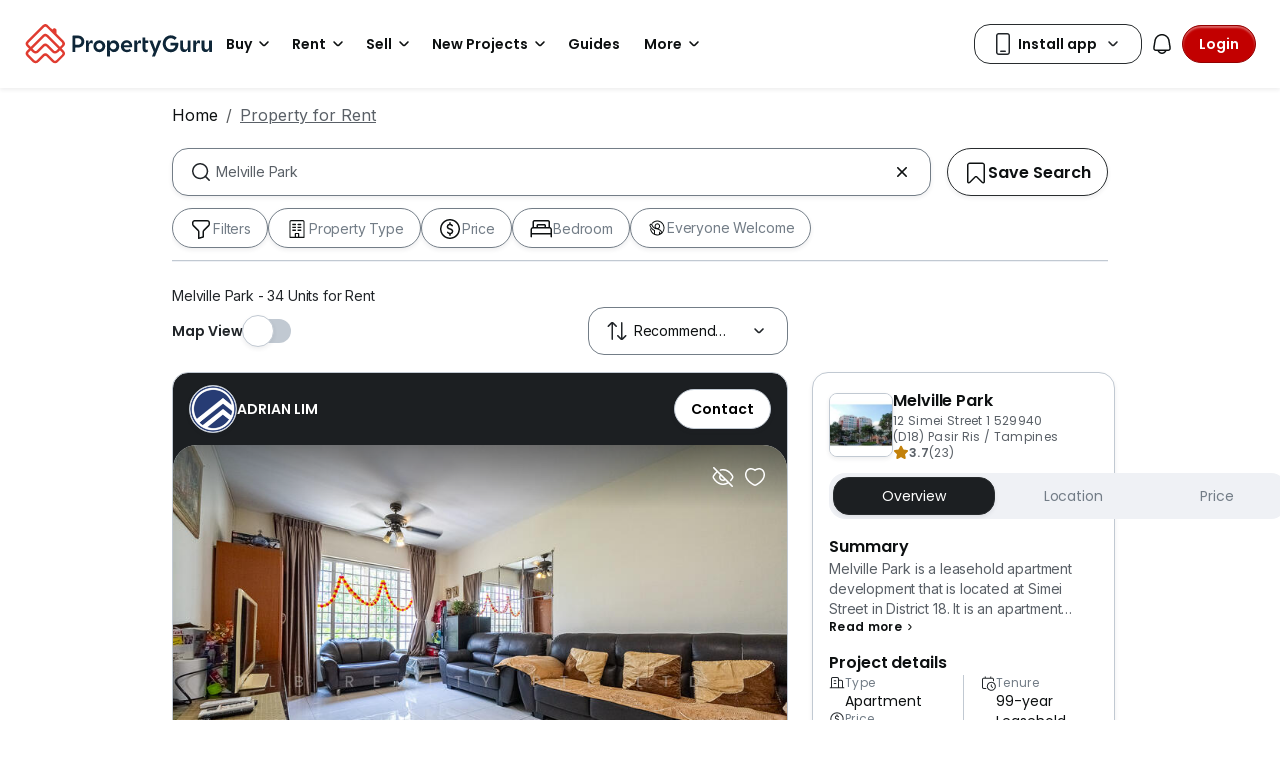

--- FILE ---
content_type: image/svg+xml
request_url: https://cdn.pgimgs.com/hive-ui-core/static/v1.6/icons/svgs/shared-space-o.svg
body_size: 1547
content:
<svg width="16" height="16" viewBox="0 0 16 16" fill="none" xmlns="http://www.w3.org/2000/svg">
<path fill-rule="evenodd" clip-rule="evenodd" d="M7.67182 1.44318C7.86784 1.29669 8.13737 1.29669 8.33339 1.44318L14.4487 6.01314C14.6923 6.19517 14.7417 6.53948 14.559 6.78218C14.3763 7.02489 14.0307 7.07408 13.7871 6.89205L8.0026 2.56928L2.21806 6.89205C1.97448 7.07408 1.62892 7.02489 1.44623 6.78218C1.26354 6.53948 1.31291 6.19517 1.55649 6.01314L7.67182 1.44318ZM1.96282 8.76472C2.32076 8.39996 2.80858 8.19299 3.31961 8.19299C3.83063 8.19299 4.31846 8.39996 4.6764 8.76472C5.03397 9.1291 5.23296 9.62104 5.23296 10.1318C5.23296 10.6425 5.03397 11.1344 4.6764 11.4988C4.59264 11.5842 4.50177 11.6609 4.40516 11.7283C4.71648 11.8542 5.00465 12.0335 5.25687 12.2588C5.40769 12.3934 5.54389 12.543 5.66371 12.7047C5.8631 12.4353 6.10736 12.2006 6.38753 12.012C6.55612 11.8985 6.73504 11.8035 6.92126 11.7281C6.82475 11.6607 6.73399 11.5841 6.65032 11.4988C6.29274 11.1344 6.09375 10.6425 6.09375 10.1318C6.09375 9.62104 6.29274 9.1291 6.65032 8.76472C7.00826 8.39996 7.49608 8.19299 8.00711 8.19299C8.51813 8.19299 9.00596 8.39996 9.3639 8.76472C9.72147 9.1291 9.92046 9.62104 9.92046 10.1318C9.92046 10.6425 9.72147 11.1344 9.3639 11.4988C9.28043 11.5839 9.1899 11.6603 9.09365 11.7276C9.2803 11.8031 9.45963 11.8982 9.62858 12.012C9.90876 12.2006 10.153 12.4353 10.3524 12.7047C10.4722 12.543 10.6084 12.3934 10.7592 12.2588C11.0111 12.0338 11.2989 11.8547 11.6098 11.7288C11.5124 11.6609 11.4214 11.584 11.3378 11.4988C11.1607 11.3183 11.0207 11.1046 10.9254 10.8702C10.8302 10.6358 10.7812 10.3849 10.7812 10.1318C10.7812 9.87865 10.8302 9.62778 10.9254 9.39336C11.0207 9.15893 11.1607 8.94523 11.3378 8.76472C11.515 8.58419 11.7259 8.44039 11.9588 8.34207C12.1917 8.24375 12.4418 8.19299 12.6946 8.19299C12.9474 8.19299 13.1975 8.24375 13.4304 8.34207C13.6633 8.44039 13.8742 8.58419 14.0514 8.76472C14.2285 8.94523 14.3685 9.15893 14.4638 9.39336C14.5591 9.62778 14.608 9.87865 14.608 10.1318C14.608 10.3849 14.5591 10.6358 14.4638 10.8702C14.3685 11.1046 14.2285 11.3183 14.0514 11.4988C13.9682 11.5836 13.8775 11.6603 13.7806 11.728C14.0037 11.8182 14.2157 11.9361 14.4114 12.0794C14.6279 12.2379 14.6745 12.5413 14.5154 12.757C14.3563 12.9727 14.0518 13.0191 13.8353 12.8606C13.5969 12.686 13.3238 12.5688 13.0364 12.5169C12.7489 12.4649 12.4537 12.4795 12.1723 12.5595C11.8908 12.6395 11.6297 12.7831 11.4086 12.9806C11.1874 13.1782 11.0118 13.4246 10.8955 13.7021C10.8198 13.8825 10.6428 14 10.4466 14H10.258C10.0617 14 9.88459 13.8824 9.80901 13.7019C9.65696 13.3387 9.40427 13.0308 9.08396 12.8152C8.76378 12.5997 8.38967 12.4855 8.00806 12.4855C7.62644 12.4855 7.25233 12.5997 6.93215 12.8152C6.61184 13.0308 6.35915 13.3387 6.20711 13.7019C6.13152 13.8824 5.95446 14 5.75816 14H5.56954C5.3733 14 5.19628 13.8825 5.12066 13.7021C5.00435 13.4246 4.82873 13.1782 4.60754 12.9806C4.38639 12.7831 4.1253 12.6395 3.84386 12.5595C3.56244 12.4795 3.26722 12.4649 2.97976 12.5169C2.69228 12.5688 2.41918 12.686 2.18077 12.8606C1.96427 13.0191 1.65981 12.9727 1.50073 12.757C1.34165 12.5413 1.38819 12.2379 1.60469 12.0794C1.8001 11.9363 2.01164 11.8186 2.23435 11.7285C2.13763 11.661 2.04666 11.5842 1.96282 11.4988C1.60524 11.1344 1.40625 10.6425 1.40625 10.1318C1.40625 9.62104 1.60524 9.1291 1.96282 8.76472ZM3.31961 9.16238C3.07375 9.16238 2.8357 9.2618 2.65844 9.44243C2.48082 9.62343 2.37914 9.8712 2.37914 10.1318C2.37914 10.3923 2.48082 10.6401 2.65844 10.8211C2.8357 11.0017 3.07375 11.1011 3.31961 11.1011C3.56546 11.1011 3.80352 11.0017 3.98077 10.8211C4.15839 10.6401 4.26007 10.3923 4.26007 10.1318C4.26007 9.8712 4.15839 9.62343 3.98077 9.44243C3.80352 9.2618 3.56546 9.16238 3.31961 9.16238ZM12.3383 9.23467C12.4516 9.18685 12.5726 9.16238 12.6946 9.16238C12.8166 9.16238 12.9376 9.18685 13.0509 9.23467C13.1642 9.2825 13.2679 9.35292 13.3558 9.44243C13.4436 9.53197 13.5139 9.63886 13.562 9.75726C13.6102 9.87568 13.6351 10.003 13.6351 10.1318C13.6351 10.2606 13.6102 10.3878 13.562 10.5063C13.5139 10.6247 13.4436 10.7316 13.3558 10.8211C13.2679 10.9106 13.1642 10.981 13.0509 11.0289C12.9376 11.0767 12.8166 11.1011 12.6946 11.1011C12.5726 11.1011 12.4516 11.0767 12.3383 11.0289C12.225 10.981 12.1213 10.9106 12.0334 10.8211C11.9456 10.7316 11.8753 10.6247 11.8272 10.5063C11.7791 10.3878 11.7541 10.2606 11.7541 10.1318C11.7541 10.003 11.7791 9.87568 11.8272 9.75726C11.8753 9.63886 11.9456 9.53197 12.0334 9.44243C12.1213 9.35292 12.225 9.2825 12.3383 9.23467ZM8.00711 9.16238C7.76125 9.16238 7.5232 9.2618 7.34594 9.44243C7.16832 9.62343 7.06664 9.8712 7.06664 10.1318C7.06664 10.3923 7.16832 10.6401 7.34594 10.8211C7.5232 11.0017 7.76125 11.1011 8.00711 11.1011C8.25296 11.1011 8.49102 11.0017 8.66827 10.8211C8.84589 10.6401 8.94757 10.3923 8.94757 10.1318C8.94757 9.8712 8.84589 9.62343 8.66827 9.44243C8.49102 9.2618 8.25296 9.16238 8.00711 9.16238Z" fill="#0D1011"/>
</svg>


--- FILE ---
content_type: application/javascript
request_url: https://cdn.pgimgs.com/marketplace-web/_next/static/chunks/3365.271002b5cd8c81a1.3.js
body_size: 34030
content:
try{!function(){var e="undefined"!=typeof window?window:"undefined"!=typeof global?global:"undefined"!=typeof globalThis?globalThis:"undefined"!=typeof self?self:{},t=(new e.Error).stack;t&&(e._sentryDebugIds=e._sentryDebugIds||{},e._sentryDebugIds[t]="17257456-8ca2-436c-81a0-04df2c933319",e._sentryDebugIdIdentifier="sentry-dbid-17257456-8ca2-436c-81a0-04df2c933319")}()}catch(e){}(self.webpackChunk_N_E=self.webpackChunk_N_E||[]).push([[3365],{750:(e,t,a)=>{"use strict";a.d(t,{a:()=>r,b:()=>n,c:()=>l,d:()=>i,e:()=>o,f:()=>s,g:()=>c,h:()=>u,i:()=>d,j:()=>f,k:()=>h,l:()=>m,m:()=>g,n:()=>b,o:()=>p,p:()=>v,q:()=>y,r:()=>w});var r="v0.2.60",n="https://cdn.pgimgs.com/hive-ui-core/static",l=`https://cdn.pgimgs.com/hive-ui/static/${r}/`,i="https://cdn.pgimgs.com/hive-ui-core/static/v1.6/",o=`${l}pg-icons/font/v3`,s=`${l}images/`,c=`https://cdn.pgimgs.com/hive-ui/static/${r}/images/default-empty-view.svg`,u=`https://cdn.pgimgs.com/hive-ui/static/${r}/pg-icons/certified.svg`,d=100,f=200,h={XS:360,SM:576,MD:768,LG:992,XL:1200},m={XS:`${h.XS}px`,SM:`${h.SM}px`,MD:`${h.MD}px`,LG:`${h.LG}px`,XL:`${h.XL}px`},g="dataAutomationId",b={Condo:["Apartment","Condominium","Executive Condominium"],HDB:["HDB"],Landed:["Terrace House","Semi-Detached House","Detached House"]},p=(e=>(e.BUY="buy",e.RENT="rent",e.SELL="sell",e.FIND_AGENT="find-agent",e.ROOM="room",e))(p||{}),v=200,y=3e3,w="aiSearchTooltip"},2944:(e,t,a)=>{"use strict";a.d(t,{G:()=>n});var r=a(92259);function n(e){let t=(0,r.a)(e),a=new Date(Date.UTC(t.getFullYear(),t.getMonth(),t.getDate(),t.getHours(),t.getMinutes(),t.getSeconds(),t.getMilliseconds()));return a.setUTCFullYear(t.getFullYear()),e-a}},5503:(e,t,a)=>{"use strict";a.d(t,{a:()=>m});var r=a(58292),n=a(68984),l=a(94285),i=a(54630),o=(0,n.e)((0,r.a)(),1),s=({children:e})=>l.createElement("thead",null,l.createElement("tr",null,e));s.displayName="Table.Head";var c=({children:e})=>l.createElement("tbody",null,e);c.displayName="Table.Body";var u=({children:e})=>l.createElement("tr",null,e);u.displayName="Table.Row";var d=({children:e,variant:t})=>{switch(t){case"header":return l.createElement("th",null,e);case"content":return l.createElement("td",null,e);default:return null}};d.displayName="Table.Cell";var f=({children:e,colspan:t})=>l.createElement("tfoot",null,l.createElement("tr",null,l.createElement("td",{colSpan:t},l.createElement("div",null,e))));f.displayName="Table.Footer";var h=e=>{var{className:t,children:a,metadata:r}=e,s=(0,n.c)(e,["className","children","metadata"]);return l.createElement(i.A,(0,n.a)((0,n.a)({responsive:!0,className:(0,o.default)("hui-table",t)},r),s),a)};h.Head=s,h.Body=c,h.Row=u,h.Cell=d,h.Footer=f,h.displayName="Table";var m=h},6084:(e,t,a)=>{"use strict";a.d(t,{m:()=>s});var r=a(2944),n=a(84043),l=a(99315),i=a(92259);function o(e,t){let a=(0,i.a)(e,t?.in);return a.setHours(0,0,0,0),a}function s(e,t,a){let[i,s]=(0,n.x)(a?.in,e,t),c=o(i),u=o(s);return Math.round((c-(0,r.G)(c)-(u-(0,r.G)(u)))/l.w4)}},8756:(e,t,a)=>{"use strict";a.d(t,{A:()=>p});var r=a(11230),n=a.n(r),l=a(94285),i=a(22374),o=a(9409),s=a(94513);let c=l.forwardRef(({active:e=!1,disabled:t=!1,className:a,style:r,activeLabel:l="(current)",children:i,linkStyle:c,linkClassName:u,as:d=o.A,...f},h)=>{let m=e||t?"span":d;return(0,s.jsx)("li",{ref:h,style:r,className:n()(a,"page-item",{active:e,disabled:t}),children:(0,s.jsxs)(m,{className:n()("page-link",u),style:c,...f,children:[i,e&&l&&(0,s.jsx)("span",{className:"visually-hidden",children:l})]})})});function u(e,t,a=e){let r=l.forwardRef(({children:e,...r},n)=>(0,s.jsxs)(c,{...r,ref:n,children:[(0,s.jsx)("span",{"aria-hidden":"true",children:e||t}),(0,s.jsx)("span",{className:"visually-hidden",children:a})]}));return r.displayName=e,r}c.displayName="PageItem";let d=u("First","\xab"),f=u("Prev","‹","Previous"),h=u("Ellipsis","…","More"),m=u("Next","›"),g=u("Last","\xbb"),b=l.forwardRef(({bsPrefix:e,className:t,size:a,...r},l)=>{let o=(0,i.oU)(e,"pagination");return(0,s.jsx)("ul",{ref:l,...r,className:n()(t,o,a&&`${o}-${a}`)})});b.displayName="Pagination";let p=Object.assign(b,{First:d,Prev:f,Ellipsis:h,Item:c,Next:m,Last:g})},13272:(e,t,a)=>{"use strict";a.d(t,{a:()=>s});var r=a(84398),n=a(58292),l=a(68984),i=a(94285),o=(0,l.e)((0,n.a)(),1),s=(0,i.forwardRef)((e,t)=>{var{metadata:a,className:n}=e,s=(0,l.c)(e,["metadata","className"]);let c=(0,i.useRef)(null);return(0,i.useImperativeHandle)(t,()=>c.current),i.createElement(r.a,(0,l.b)((0,l.a)((0,l.a)({className:(0,o.default)("hui-searchinput",n),leadingIconName:"search-2-o",isClearable:!0},a),s),{ref:c}))})},13669:(e,t,a)=>{"use strict";a.d(t,{P:()=>l});var r=a(94285),n="undefined"!=typeof window?r.useLayoutEffect:r.useEffect;function l(e,t){var a,l,i,o,s,c,u,d=void 0===t?{}:t,f=d.decayRate,h=void 0===f?.95:f,m=d.safeDisplacement,g=void 0===m?10:m,b=d.applyRubberBandEffect,p=void 0!==b&&b,v=d.activeMouseButton,y=void 0===v?"Left":v,w=d.isMounted,k=void 0===w||w,N=(0,r.useRef)({isMouseDown:!1,isDraggingX:!1,isDraggingY:!1,initialMouseX:0,initialMouseY:0,lastMouseX:0,lastMouseY:0,scrollSpeedX:0,scrollSpeedY:0,lastScrollX:0,lastScrollY:0}),E=!1,x=!1,M=0,C=0,A=1/60*1e3;n(function(){k&&(E="scroll"===window.getComputedStyle(e.current).overflowX,x="scroll"===window.getComputedStyle(e.current).overflowY,M=e.current.scrollWidth-e.current.clientWidth,C=e.current.scrollHeight-e.current.clientHeight,a=window.getComputedStyle(e.current).cursor,l=[],i=[],o=[],e.current.childNodes.forEach(function(e){l.push(window.getComputedStyle(e).cursor),i.push("none"===window.getComputedStyle(e).transform?"":window.getComputedStyle(e).transform),o.push("none"===window.getComputedStyle(e).transition?"":window.getComputedStyle(e).transition)}))},[k]);var S=function(){var t=N.current.scrollSpeedX*A,a=N.current.scrollSpeedY*A,r=e.current.scrollLeft+t,n=e.current.scrollTop+a;e.current.scrollLeft=r,e.current.scrollTop=n,N.current.lastScrollX=r,N.current.lastScrollY=n},L=function(t){var a=t.clientX-N.current.initialMouseX,r=t.clientY-N.current.initialMouseY,n=e.current,l=n.clientWidth,i=n.clientHeight,o=0,s=0;E&&x?(o=.3*l*Math.sign(a)*Math.log10(1+.5*Math.abs(a)/l),s=.3*i*Math.sign(r)*Math.log10(1+.5*Math.abs(r)/i)):E?o=.3*l*Math.sign(a)*Math.log10(1+.5*Math.abs(a)/l):x&&(s=.3*i*Math.sign(r)*Math.log10(1+.5*Math.abs(r)/i)),e.current.childNodes.forEach(function(e){e.style.transform="translate3d("+o+"px, "+s+"px, 0px)",e.style.transition="transform 0ms"})},j=function(){e.current.childNodes.forEach(function(e,t){e.style.transform=i[t],e.style.transition=o[t]})},P=function(){c=setInterval(function(){var t=N.current.scrollSpeedX*h;N.current.scrollSpeedX=t;var a=e.current.scrollLeft<=0,r=e.current.scrollLeft>=M;S(),(.05>Math.abs(t)||N.current.isMouseDown||a||r)&&(N.current.scrollSpeedX=0,clearInterval(c))},A),u=setInterval(function(){var t=N.current.scrollSpeedY*h;N.current.scrollSpeedY=t;var a=e.current.scrollTop<=0,r=e.current.scrollTop>=C;S(),(.05>Math.abs(t)||N.current.isMouseDown||a||r)&&(N.current.scrollSpeedY=0,clearInterval(u))},A),N.current.isDraggingX=!1,N.current.isDraggingY=!1,p&&(e.current.childNodes.forEach(function(e){e.style.transform="translate3d(0px, 0px, 0px)",e.style.transition="transform 250ms"}),s=setTimeout(j,250))},$=function(e){e.preventDefault(),e.stopImmediatePropagation()},T=function(t){var r=N.current.isDraggingX||N.current.isDraggingY,n=N.current.initialMouseX-t.clientX,i=N.current.initialMouseY-t.clientY,o=Math.abs(n)>g||Math.abs(i)>g,s=r&&o;s?e.current.childNodes.forEach(function(e){e.addEventListener("click",$)}):e.current.childNodes.forEach(function(e){e.removeEventListener("click",$)}),N.current.isMouseDown=!1,N.current.lastMouseX=0,N.current.lastMouseY=0,e.current.style.cursor=a,e.current.childNodes.forEach(function(e,t){e.style.cursor=l[t]}),s&&P()},_=function(t){if(N.current.isMouseDown){t.preventDefault();var a=N.current.lastMouseX-t.clientX;N.current.lastMouseX=t.clientX,N.current.scrollSpeedX=a/A,N.current.isDraggingX=!0;var r=N.current.lastMouseY-t.clientY;N.current.lastMouseY=t.clientY,N.current.scrollSpeedY=r/A,N.current.isDraggingY=!0,e.current.style.cursor="grabbing",e.current.childNodes.forEach(function(e){e.style.cursor="grabbing"});var n=e.current.scrollLeft<=0&&E,l=e.current.scrollLeft>=M&&E,i=e.current.scrollTop<=0&&x,o=e.current.scrollTop>=C&&x;(n||l||i||o)&&p&&L(t),S()}},D=function(){M=e.current.scrollWidth-e.current.clientWidth,C=e.current.scrollHeight-e.current.clientHeight};return(0,r.useEffect)(function(){return k&&(window.addEventListener("mouseup",T),window.addEventListener("mousemove",_),window.addEventListener("resize",D)),function(){window.removeEventListener("mouseup",T),window.removeEventListener("mousemove",_),window.removeEventListener("resize",D),clearInterval(c),clearInterval(u),clearTimeout(s)}},[k]),{events:{onMouseDown:function(e){var t;t=e.buttons,("Left"===y&&1===t||"Middle"===y&&4===t||"Right"===y&&2===t)&&(N.current.isMouseDown=!0,N.current.lastMouseX=e.clientX,N.current.lastMouseY=e.clientY,N.current.initialMouseX=e.clientX,N.current.initialMouseY=e.clientY)}}}}},15101:(e,t,a)=>{"use strict";a.d(t,{a:()=>u});var r=a(38049),n=a(58292),l=a(68984),i=a(94285),o=a(51335),s=(0,l.e)((0,n.a)(),1),c={info:"info-circle-o",error:"error-o",warning:"bubble-7-o",success:"check-radio-o",dark:"info-circle-o",light:"info-circle-o"},u=Object.assign(e=>{let{iconName:t,variant:a="info",className:n,children:u,shouldAutoHide:d,autoDimissTime:f=5e3,onClose:h,dismissible:m,metadata:g,closeButtonMeta:b,shouldShowIcon:p=!0}=e,v=(0,l.c)(e,["iconName","variant","className","children","shouldAutoHide","autoDimissTime","onClose","dismissible","metadata","closeButtonMeta","shouldShowIcon"]),[y,w]=(0,i.useState)(!0),k=null!=t?t:c[a],N=(0,i.useCallback)(()=>{w(!1),null==h||h(null,null)},[h]),E=(0,i.useMemo)(()=>m&&i.createElement("div",{className:"alert-close-btn"},i.createElement("button",(0,l.a)({type:"button",className:"close-btn-icon","aria-label":"Close alert",onClick:N},b),i.createElement(r.a,{iconName:"crossed-small-o"}))),[m,N]);return(0,i.useEffect)(()=>{if(!y||!d)return;let e=setTimeout(()=>{N()},f);return()=>{clearTimeout(e)}},[y,d,f]),i.createElement(o.A,(0,l.a)((0,l.a)({show:y,className:(0,s.default)("hui-alert pg-font-body-xs",`alert-${a}`,n),dismissible:!1,onClose:h},g),v),p&&k&&i.createElement(r.a,{iconName:k,className:(0,s.default)("alert-icon",k)}),i.createElement("div",{className:"alert-body"},u),E)},{Heading:({children:e})=>i.createElement(o.A.Heading,{className:"hui-clip-1"},e),Link:o.A.Link})},19998:(e,t,a)=>{"use strict";a.d(t,{A:()=>m});var r=a(94285),n=a(24518),l=a(94513),i={},o=function(e={src:"",attributes:{},callbacks:{onLoadCallback:()=>{},onErrorCallback:()=>{}},elementIdToAppend:""},t,a={removeOnUnmount:!1,shouldPreventLoad:!1}){let[n,l]=(0,r.useState)(()=>!e.src||null!=a&&a.shouldPreventLoad?"idle":typeof window>"u"?"loading":i[e.src]??"loading");return(0,r.useEffect)(()=>{var r,n,o,s;let c,u;if(t)return void l(t);if(!(null!=e&&e.src)||null!=a&&a.shouldPreventLoad)return;let d=i[e.src];if("ready"===d||"error"===d)return void l(d);let f=(s=e.src,u=null==(c=document.querySelector(`script[src="${s}"]`))?void 0:c.getAttribute("data-status"),{node:c,status:u}),h=f.node;if(h){let t=f.status??d??"loading";switch(t){case"loading":case"ready":null!=(n=e.callbacks)&&n.onLoadCallback&&e.callbacks.onLoadCallback();break;case"error":null!=(o=e.callbacks)&&o.onErrorCallback&&e.callbacks.onErrorCallback()}l(t)}else{(h=document.createElement("script")).src=e.src,h.async=!0,h.setAttribute("data-status","loading"),e.attributes&&Object.entries(e.attributes).length>0&&Object.entries(e.attributes).map(([e,t])=>null==h?void 0:h.setAttribute(e,t)),e.elementIdToAppend&&document.getElementById(e.elementIdToAppend)?null==(r=document.getElementById(e.elementIdToAppend))||r.appendChild(h):document.body.appendChild(h);let t=e=>{let t="load"===e.type?"ready":"error";null==h||h.setAttribute("data-status",t)};h.addEventListener("load",t),h.addEventListener("error",t)}let m=t=>{var a,r;let n="load"===t.type?"ready":"error";"load"===t.type?null!=(a=e.callbacks)&&a.onLoadCallback&&e.callbacks.onLoadCallback():null!=(r=e.callbacks)&&r.onErrorCallback&&e.callbacks.onErrorCallback(),l(n),i[e.src]=n};return h.addEventListener("load",m),h.addEventListener("error",m),()=>{h&&(h.removeEventListener("load",m),h.removeEventListener("error",m)),h&&null!=a&&a.removeOnUnmount&&h.remove()}},[e,t,n]),n},s=e=>{try{return{lat:null==e?void 0:e.lat(),lng:null==e?void 0:e.lng()}}catch{return e}},c=({container:e,pane:t,position:a,maps:r,drag:n})=>{class l extends google.maps.OverlayView{onAdd=()=>{var e;let t=this;null!=n&&n.draggable&&(this.get("map").getDiv().addEventListener("mouseleave",()=>{google.maps.event.trigger(this.container,"mouseup")}),this.container.addEventListener("mousedown",e=>{var a,l;this.container.style.cursor="grabbing",null==(a=t.map)||a.set("draggable",!1),t.set("origin",e),n.onDragStart(e,{latLng:s(this.position)}),t.moveHandler=null==(l=this.get("map"))?void 0:l.getDiv().addEventListener("mousemove",e=>{var a,l;let i=t.get("origin");if(!i)return;let o=i.clientX-e.clientX,c=i.clientY-e.clientY,u=null==(a=t.getProjection())?void 0:a.fromLatLngToDivPixel(t.position);if(!u)return;let d=null==(l=t.getProjection())?void 0:l.fromDivPixelToLatLng(new r.Point(u.x-o,u.y-c));t.set("position",d),t.set("origin",e),t.draw(),n.onDrag(e,{latLng:s(d)})})}),this.container.addEventListener("mouseup",e=>{var a;null==(a=t.map)||a.set("draggable",!0),this.container.style.cursor="default",t.moveHandler&&(google.maps.event.removeListener(t.moveHandler),t.moveHandler=null),t.set("position",t.position),t.set("origin",void 0),t.draw(),n.onDragEnd(e,{latLng:s(t.position)})}));let a=null==(e=this.getPanes())?void 0:e[this.pane];null==a||a.classList.add("google-map-markers-overlay"),null==a||a.appendChild(this.container)};draw=()=>{if(!this.container)return;let e=this.getProjection(),t=null==e?void 0:e.fromLatLngToDivPixel(this.position),a={x:this.container.offsetWidth/2,y:this.container.offsetHeight/2};t&&(this.container.style.transform=`translate(${t.x-a.x}px, ${t.y-a.y}px)`)};onRemove=()=>{null!==this.container.parentNode&&(google.maps.event.clearInstanceListeners(this.container),this.container.parentNode.removeChild(this.container))};container;pane;position;map=this.getMap();moveHandler;constructor(e,t,a){super(),this.container=e,this.pane=t,this.position=a,this.moveHandler=null}}return new l(e,t,a)},u=({pane:e="floatPane",position:t,map:a,maps:l,zIndex:i=0,children:o,drag:s})=>{let u=(0,r.useMemo)(()=>{let e=document.createElement("div");return e.style.position="absolute",e},[]),d=(0,r.useMemo)(()=>c({container:u,pane:e,position:t,maps:l,drag:s}),[u,s,l,e,t]),f=((e,t)=>{let a=(0,r.useRef)(),n=a.current,l=t(n,e);return(0,r.useEffect)(()=>{l||(a.current=e)}),l?n:e})(null==o?void 0:o.props,(e,t)=>e&&e.lat===t.lat&&e.lng===t.lng&&e.draggable===t.draggable);return(0,r.useEffect)(()=>!d.map&&a?(null==d||d.setMap(a),()=>{null==d||d.setMap(null)}):()=>{},[a,f]),(0,r.useEffect)(()=>{u.style.zIndex=`${i}`},[i,u]),(0,n.createPortal)(o,u)},d=()=>{},f=({children:e,map:t,maps:a})=>{let n=(0,r.useMemo)(()=>t&&a?r.Children.map(e,e=>{if((0,r.isValidElement)(e)){let n={lat:e.props.lat,lng:e.props.lng},{zIndex:i,draggable:o=!1,onDragStart:s=d,onDrag:c=d,onDragEnd:f=d}=e.props||{};return e=(0,r.cloneElement)(e,{...e.props,onDragStart:void 0,onDrag:void 0,onDragEnd:void 0}),(0,l.jsx)(u,{position:new a.LatLng(n.lat,n.lng),map:t,maps:a,zIndex:i,drag:{draggable:o,onDragStart:s,onDrag:c,onDragEnd:f},children:e})}return null}):[],[e,t,a]);return(0,l.jsx)("div",{children:n})},h=function({children:e=null,style:t={width:"100%",height:"100%",left:0,top:0,margin:0,padding:0,position:"absolute"},defaultCenter:a,defaultZoom:n,onGoogleApiLoaded:i,onChange:o,options:s={},events:c=[]}){let u=(0,r.useRef)(null),d=(0,r.useRef)([]),[h,m]=(0,r.useState)(),[g,b]=(0,r.useState)(),[p,v]=(0,r.useState)(!1),y=(0,r.useCallback)(()=>{var e,t;try{if(!h)return;let a=h.getZoom()??n,r=h.getBounds(),l=[null==(e=h.getCenter())?void 0:e.lng(),null==(t=h.getCenter())?void 0:t.lat()],i=null==r?void 0:r.getNorthEast(),s=null==r?void 0:r.getSouthWest();if(!i||!s||!r)return;let c=[s.lng(),s.lat(),i.lng(),i.lat()];((e,t,a=1e-6)=>{if(e.length&&t.length){for(let r=0;r!==e.length;++r)if(Math.abs(e[r]-t[r])>a)return!1;return!0}return!1})(c,d.current)||(o&&o({zoom:a,center:l,bounds:r}),d.current=c)}catch(e){console.error(e)}},[h,o]);return(0,r.useEffect)(()=>{u.current&&!h&&(m(new google.maps.Map(u.current,{center:a,zoom:n,...s})),b(google.maps))},[a,n,h,u,s]),(0,r.useEffect)(()=>{h&&!p&&("function"==typeof i&&g&&i({map:h,maps:g,ref:u.current}),v(!0),google.maps.event.hasListeners(h,"idle")&&google.maps.event.clearListeners(h,"idle"),google.maps.event.addListener(h,"idle",y))},[p,h,i]),(0,r.useEffect)(()=>()=>{h&&google.maps.event.clearListeners(h,"idle")},[h]),(0,l.jsxs)(l.Fragment,{children:[(0,l.jsx)("div",{ref:u,style:t,className:"google-map",...null==c?void 0:c.reduce((e,{name:t,handler:a})=>(e[t]=a,e),{})}),e&&h&&g&&(0,l.jsx)(f,{map:h,maps:g,children:e})]})},m=(0,r.forwardRef)(({apiKey:e="",libraries:t=["places","geometry"],children:a=null,loadingContent:r="Google Maps is loading",idleContent:n="Google Maps is on idle",errorContent:i="Google Maps is on error",mapMinHeight:s="unset",containerProps:c={},loadScriptExternally:u=!1,status:d="idle",scriptCallback:f=()=>{},externalApiParams:m={},...g},b)=>{let p={ready:(0,l.jsx)(h,{...g,children:a}),loading:r,idle:n,error:i},v=(({apiKey:e,libraries:t=[],loadScriptExternally:a=!1,status:r="idle",externalApiParams:n,callback:l})=>{"u">typeof window&&(window.googleMapsCallback=l);let i=new URLSearchParams(n).toString();return o(e?{src:`https://maps.googleapis.com/maps/api/js?key=${e}&callback=googleMapsCallback&libraries=${null==t?void 0:t.join(",")}${i?`&${i}`:""}`,attributes:{id:"googleMapsApi"}}:{src:`https://maps.googleapis.com/maps/api/js?callback=googleMapsCallback&libraries=${null==t?void 0:t.join(",")}`,attributes:{id:"googleMapsApi"}},a?r:void 0)})({apiKey:e,libraries:t,loadScriptExternally:u,status:d,externalApiParams:m,callback:f});return(0,l.jsx)("div",{ref:b,style:{height:"100%",width:"100%",overflow:"hidden",position:"relative",minHeight:s},...c,children:p[v]||null})})},20352:(e,t,a)=>{"use strict";a.d(t,{a:()=>n,b:()=>l,c:()=>i,d:()=>o,e:()=>s,f:()=>c});var r=a(50279),n=(0,r.a)((e,t)=>{e&&e.subscribeToContentCardsUpdates(({cards:e})=>{t(e)})},"subscribeContentCards"),l=(0,r.a)(e=>e?.getCachedContentCards(),"getContentCards"),i=(0,r.a)(e=>{e&&e.requestContentCardsRefresh()},"requestContentCardsRefresh"),o=(0,r.a)((e,t,a=!0)=>{e&&e.logCardImpressions([t],a)},"logCardImpressions"),s=(0,r.a)((e,t,a=!0)=>{e&&e.logCardClick(t,a)},"logCardClick"),c=(0,r.a)((e,t)=>{e&&e.logCardDismissal(t)},"logCardDismissal")},20783:(e,t,a)=>{"use strict";a.d(t,{A:()=>n});var r=a(94285);let n=function(){var e=(0,r.useRef)(!1);return(0,r.useEffect)(function(){return e.current=!1,function(){e.current=!0}},[]),e}},21033:(e,t,a)=>{var r=a(43171),n=a(20564),l=a(85892),i=a(24223),o=a(33312);e.exports=function(e,t,a){var s=o(e)?r:i,c=arguments.length<3;return s(e,l(t,4),a,c,n)}},24109:(e,t,a)=>{"use strict";a.d(t,{c:()=>c});let r={lessThanXSeconds:{one:"less than a second",other:"less than {{count}} seconds"},xSeconds:{one:"1 second",other:"{{count}} seconds"},halfAMinute:"half a minute",lessThanXMinutes:{one:"less than a minute",other:"less than {{count}} minutes"},xMinutes:{one:"1 minute",other:"{{count}} minutes"},aboutXHours:{one:"about 1 hour",other:"about {{count}} hours"},xHours:{one:"1 hour",other:"{{count}} hours"},xDays:{one:"1 day",other:"{{count}} days"},aboutXWeeks:{one:"about 1 week",other:"about {{count}} weeks"},xWeeks:{one:"1 week",other:"{{count}} weeks"},aboutXMonths:{one:"about 1 month",other:"about {{count}} months"},xMonths:{one:"1 month",other:"{{count}} months"},aboutXYears:{one:"about 1 year",other:"about {{count}} years"},xYears:{one:"1 year",other:"{{count}} years"},overXYears:{one:"over 1 year",other:"over {{count}} years"},almostXYears:{one:"almost 1 year",other:"almost {{count}} years"}};function n(e){return (t={})=>{let a=t.width?String(t.width):e.defaultWidth;return e.formats[a]||e.formats[e.defaultWidth]}}let l={date:n({formats:{full:"EEEE, MMMM do, y",long:"MMMM do, y",medium:"MMM d, y",short:"MM/dd/yyyy"},defaultWidth:"full"}),time:n({formats:{full:"h:mm:ss a zzzz",long:"h:mm:ss a z",medium:"h:mm:ss a",short:"h:mm a"},defaultWidth:"full"}),dateTime:n({formats:{full:"{{date}} 'at' {{time}}",long:"{{date}} 'at' {{time}}",medium:"{{date}}, {{time}}",short:"{{date}}, {{time}}"},defaultWidth:"full"})},i={lastWeek:"'last' eeee 'at' p",yesterday:"'yesterday at' p",today:"'today at' p",tomorrow:"'tomorrow at' p",nextWeek:"eeee 'at' p",other:"P"};function o(e){return(t,a)=>{let r;if("formatting"===(a?.context?String(a.context):"standalone")&&e.formattingValues){let t=e.defaultFormattingWidth||e.defaultWidth,n=a?.width?String(a.width):t;r=e.formattingValues[n]||e.formattingValues[t]}else{let t=e.defaultWidth,n=a?.width?String(a.width):e.defaultWidth;r=e.values[n]||e.values[t]}return r[e.argumentCallback?e.argumentCallback(t):t]}}function s(e){return(t,a={})=>{let r,n=a.width,l=n&&e.matchPatterns[n]||e.matchPatterns[e.defaultMatchWidth],i=t.match(l);if(!i)return null;let o=i[0],s=n&&e.parsePatterns[n]||e.parsePatterns[e.defaultParseWidth],c=Array.isArray(s)?function(e,t){for(let a=0;a<e.length;a++)if(t(e[a]))return a}(s,e=>e.test(o)):function(e,t){for(let a in e)if(Object.prototype.hasOwnProperty.call(e,a)&&t(e[a]))return a}(s,e=>e.test(o));return r=e.valueCallback?e.valueCallback(c):c,{value:r=a.valueCallback?a.valueCallback(r):r,rest:t.slice(o.length)}}}let c={code:"en-US",formatDistance:(e,t,a)=>{let n,l=r[e];if(n="string"==typeof l?l:1===t?l.one:l.other.replace("{{count}}",t.toString()),a?.addSuffix)if(a.comparison&&a.comparison>0)return"in "+n;else return n+" ago";return n},formatLong:l,formatRelative:(e,t,a,r)=>i[e],localize:{ordinalNumber:(e,t)=>{let a=Number(e),r=a%100;if(r>20||r<10)switch(r%10){case 1:return a+"st";case 2:return a+"nd";case 3:return a+"rd"}return a+"th"},era:o({values:{narrow:["B","A"],abbreviated:["BC","AD"],wide:["Before Christ","Anno Domini"]},defaultWidth:"wide"}),quarter:o({values:{narrow:["1","2","3","4"],abbreviated:["Q1","Q2","Q3","Q4"],wide:["1st quarter","2nd quarter","3rd quarter","4th quarter"]},defaultWidth:"wide",argumentCallback:e=>e-1}),month:o({values:{narrow:["J","F","M","A","M","J","J","A","S","O","N","D"],abbreviated:["Jan","Feb","Mar","Apr","May","Jun","Jul","Aug","Sep","Oct","Nov","Dec"],wide:["January","February","March","April","May","June","July","August","September","October","November","December"]},defaultWidth:"wide"}),day:o({values:{narrow:["S","M","T","W","T","F","S"],short:["Su","Mo","Tu","We","Th","Fr","Sa"],abbreviated:["Sun","Mon","Tue","Wed","Thu","Fri","Sat"],wide:["Sunday","Monday","Tuesday","Wednesday","Thursday","Friday","Saturday"]},defaultWidth:"wide"}),dayPeriod:o({values:{narrow:{am:"a",pm:"p",midnight:"mi",noon:"n",morning:"morning",afternoon:"afternoon",evening:"evening",night:"night"},abbreviated:{am:"AM",pm:"PM",midnight:"midnight",noon:"noon",morning:"morning",afternoon:"afternoon",evening:"evening",night:"night"},wide:{am:"a.m.",pm:"p.m.",midnight:"midnight",noon:"noon",morning:"morning",afternoon:"afternoon",evening:"evening",night:"night"}},defaultWidth:"wide",formattingValues:{narrow:{am:"a",pm:"p",midnight:"mi",noon:"n",morning:"in the morning",afternoon:"in the afternoon",evening:"in the evening",night:"at night"},abbreviated:{am:"AM",pm:"PM",midnight:"midnight",noon:"noon",morning:"in the morning",afternoon:"in the afternoon",evening:"in the evening",night:"at night"},wide:{am:"a.m.",pm:"p.m.",midnight:"midnight",noon:"noon",morning:"in the morning",afternoon:"in the afternoon",evening:"in the evening",night:"at night"}},defaultFormattingWidth:"wide"})},match:{ordinalNumber:function(e){return(t,a={})=>{let r=t.match(e.matchPattern);if(!r)return null;let n=r[0],l=t.match(e.parsePattern);if(!l)return null;let i=e.valueCallback?e.valueCallback(l[0]):l[0];return{value:i=a.valueCallback?a.valueCallback(i):i,rest:t.slice(n.length)}}}({matchPattern:/^(\d+)(th|st|nd|rd)?/i,parsePattern:/\d+/i,valueCallback:e=>parseInt(e,10)}),era:s({matchPatterns:{narrow:/^(b|a)/i,abbreviated:/^(b\.?\s?c\.?|b\.?\s?c\.?\s?e\.?|a\.?\s?d\.?|c\.?\s?e\.?)/i,wide:/^(before christ|before common era|anno domini|common era)/i},defaultMatchWidth:"wide",parsePatterns:{any:[/^b/i,/^(a|c)/i]},defaultParseWidth:"any"}),quarter:s({matchPatterns:{narrow:/^[1234]/i,abbreviated:/^q[1234]/i,wide:/^[1234](th|st|nd|rd)? quarter/i},defaultMatchWidth:"wide",parsePatterns:{any:[/1/i,/2/i,/3/i,/4/i]},defaultParseWidth:"any",valueCallback:e=>e+1}),month:s({matchPatterns:{narrow:/^[jfmasond]/i,abbreviated:/^(jan|feb|mar|apr|may|jun|jul|aug|sep|oct|nov|dec)/i,wide:/^(january|february|march|april|may|june|july|august|september|october|november|december)/i},defaultMatchWidth:"wide",parsePatterns:{narrow:[/^j/i,/^f/i,/^m/i,/^a/i,/^m/i,/^j/i,/^j/i,/^a/i,/^s/i,/^o/i,/^n/i,/^d/i],any:[/^ja/i,/^f/i,/^mar/i,/^ap/i,/^may/i,/^jun/i,/^jul/i,/^au/i,/^s/i,/^o/i,/^n/i,/^d/i]},defaultParseWidth:"any"}),day:s({matchPatterns:{narrow:/^[smtwf]/i,short:/^(su|mo|tu|we|th|fr|sa)/i,abbreviated:/^(sun|mon|tue|wed|thu|fri|sat)/i,wide:/^(sunday|monday|tuesday|wednesday|thursday|friday|saturday)/i},defaultMatchWidth:"wide",parsePatterns:{narrow:[/^s/i,/^m/i,/^t/i,/^w/i,/^t/i,/^f/i,/^s/i],any:[/^su/i,/^m/i,/^tu/i,/^w/i,/^th/i,/^f/i,/^sa/i]},defaultParseWidth:"any"}),dayPeriod:s({matchPatterns:{narrow:/^(a|p|mi|n|(in the|at) (morning|afternoon|evening|night))/i,any:/^([ap]\.?\s?m\.?|midnight|noon|(in the|at) (morning|afternoon|evening|night))/i},defaultMatchWidth:"any",parsePatterns:{any:{am:/^a/i,pm:/^p/i,midnight:/^mi/i,noon:/^no/i,morning:/morning/i,afternoon:/afternoon/i,evening:/evening/i,night:/night/i}},defaultParseWidth:"any"})},options:{weekStartsOn:0,firstWeekContainsDate:1}}},24223:e=>{e.exports=function(e,t,a,r,n){return n(e,function(e,n,l){a=r?(r=!1,e):t(a,e,n,l)}),a}},25774:(e,t,a)=>{"use strict";a.d(t,{a:()=>s});var r=a(58292),n=a(68984),l=a(94285),i=a(19107),o=(0,n.e)((0,r.a)(),1),s=Object.assign(e=>{var{className:t,metadata:a}=e,r=(0,n.c)(e,["className","metadata"]);return l.createElement(i.A,(0,n.a)((0,n.a)({className:(0,o.default)("hui-placeholder",t)},a),r))},{Button:i.A.Button})},27464:(e,t,a)=>{"use strict";a.d(t,{a:()=>r});var r=(e=>(e.XL="listing-card-xl",e.SM="listing-card-sm",e))(r||{}),n=(e=>(e.CARD="CARD",e.HIDE="HIDE",e.SHORTLIST="SHORTLIST",e.UNSHORTLIST="UNSHORTLIST",e.AGENT="AGENT",e.AGENT_RATING="AGENT_RATING",e.CONTACT="CONTACT",e.CAROUSELL="CAROUSELL",e.HIDE_TOOLTIP="HIDE_TOOLTIP",e))(n||{}),l=(e=>(e.SQUARE="square",e.CIRCLE="circle",e))(l||{})},28892:(e,t,a)=>{"use strict";a.d(t,{a:()=>d});var r=a(38049),n=a(58292),l=a(68984),i=a(94285),o=a(16152),s=a(49946),c=(0,l.e)((0,n.a)(),1),u=e=>{var{items:t,activeKey:a,className:n,metadata:s,onSelect:u}=e,d=(0,l.c)(e,["items","activeKey","className","metadata","onSelect"]);let[f,h]=i.useState(a),[m,g]=(0,i.useState)(!1),[b,p]=(0,i.useState)({left:0,width:80});(0,i.useEffect)(()=>{h(a)},[a]),(0,i.useEffect)(()=>{var e;if(null===f)return;let t=v.current;if(!t)return;let a=t.querySelector(`#tab-${f}`);a&&(null==(e=document.activeElement)?void 0:e.closest(".hui-tabs-scroll"))&&a.focus()},[f]);let v=(0,i.useRef)(null),y=(0,i.useCallback)(()=>{v.current&&f&&requestAnimationFrame(()=>{var e;let t=null==(e=v.current)?void 0:e.querySelector(`[data-event-key="${f}"]`);if(!t||!v.current)return;let a=v.current.getBoundingClientRect(),r=t.getBoundingClientRect();a.width>0&&r.width>0&&(p({left:r.left-a.left,width:r.width}),g(!0))})},[f]);(0,i.useLayoutEffect)(()=>{y()},[y]),(0,i.useEffect)(()=>{y()},[y,t]);let w=(e,t)=>{var a;if(h(e),null==u||u(e,t),null===e)return;let r=v.current;if(!r)return;let n=r.querySelector(`[data-event-key="${e}"]`);null==(a=null==n?void 0:n.scrollIntoView)||a.call(n,{behavior:"smooth",block:"nearest",inline:"center"})},k={"--indicator-left":`${b.left}px`,"--indicator-width":`${b.width}px`,"--indicator-opacity":m?"1":"0"};return i.createElement("div",(0,l.a)((0,l.a)({className:(0,c.default)("hui-tabs-v2","nav","nav-tabs",n)},s),d),i.createElement(o.A,{ref:v,className:"hui-tabs-scroll",onSelect:w,onKeyDown:e=>{var a,r;if(!(null!=t&&t.length))return;let n=t.findIndex(e=>e.eventKey===f),l=n;switch(e.key){case"ArrowLeft":e.preventDefault(),l=n>0?n-1:t.length-1;break;case"ArrowRight":e.preventDefault(),l=n<t.length-1?n+1:0;break;case"Home":e.preventDefault(),l=0;break;case"End":e.preventDefault(),l=t.length-1;break;default:return}for(;null!=(a=t[l])&&a.disabled&&l!==n;)l="ArrowLeft"===e.key||"End"===e.key?l>0?l-1:t.length-1:l<t.length-1?l+1:0;null!=(r=t[l])&&r.disabled||w(String(t[l].eventKey))},activeKey:null!=f?f:void 0,role:"tablist","aria-label":"Tabs",style:k},null==t?void 0:t.map(e=>i.createElement(o.A.Item,{key:e.eventKey},i.createElement(o.A.Link,{eventKey:e.eventKey,disabled:e.disabled,"data-event-key":e.eventKey,role:"tab","aria-selected":f===e.eventKey,"aria-controls":`tab-panel-${e.eventKey}`,tabIndex:f===e.eventKey?0:-1,"aria-disabled":e.disabled,id:`tab-${e.eventKey}`},e.icon&&i.createElement(r.a,{iconName:e.icon,size:"s"}),e.label)))))},d=Object.assign(u,{Container:s.A.Container,Header:u,Content:s.A.Content,Pane:s.A.Pane})},31638:(e,t,a)=>{"use strict";a.d(t,{a:()=>d});var r=a(58292),n=a(68984),l=a(94285),i=a(16152),o=a(49946),s=(0,n.e)((0,r.a)(),1),c=e=>{var{title:t,eventKey:a,onClick:r,active:o,metadata:c}=e,u=(0,n.c)(e,["title","eventKey","onClick","active","metadata"]);let d=(0,l.useRef)(null);return l.createElement(i.A.Item,(0,n.b)((0,n.a)({},u),{ref:d,key:a,onClick:e=>{var t;null==(t=d.current)||t.scrollIntoView({behavior:"smooth",block:"nearest",inline:"center"}),r&&r(e)}}),l.createElement(i.A.Link,(0,n.b)((0,n.a)({},c),{eventKey:a,className:(0,s.default)({"is-active":o},"d-flex align-items-center")}),t))},u=e=>{var{items:t,metadata:a,activeKey:r,variant:o="pills"}=e,u=(0,n.c)(e,["items","metadata","activeKey","variant"]);return(0,l.useEffect)(()=>{},[]),l.createElement(i.A,(0,n.a)((0,n.b)((0,n.a)({activeKey:r},a),{className:(0,s.default)("hui-tabs",u.className),variant:o}),u),null==t?void 0:t.map((e,t)=>l.createElement(c,(0,n.b)((0,n.a)({key:`${e.eventKey}_${t}`},e),{active:r===e.eventKey}))))},d=Object.assign(u,{Container:o.A.Container,Header:u,Content:o.A.Content,Pane:o.A.Pane})},34405:(e,t,a)=>{"use strict";a.d(t,{a:()=>g});var r=a(58292),n=a(68984),l=a(94285),i=a(80185),o=a(92901),s=(0,n.e)((0,r.a)(),1),c=({children:e,className:t})=>l.createElement("div",{className:(0,s.default)("hui-list-left-slot",t)},e);c.displayName="List.LeftSlot";var u=({children:e,className:t,doNotTrim:a})=>l.createElement("div",{className:(0,s.default)("hui-list-middle-slot",!a&&"hui-clip-1",t)},e);u.displayName="List.MiddleSlot";var d=({children:e,className:t})=>l.createElement("div",{className:(0,s.default)("hui-list-right-slot",t)},e);d.displayName="List.RightSlot";var f=({children:e,className:t})=>l.createElement("div",{className:(0,s.default)("hui-list-header",t)},e);f.displayName="List.Header";var h=e=>{var{children:t,className:a,metadata:r}=e,o=(0,n.c)(e,["children","className","metadata"]);return l.createElement(i.A,(0,n.a)((0,n.a)({as:"li",className:(0,s.default)("hui-list-item",a)},r),o),t)};h.LeftSlot=c,h.MiddleSlot=u,h.RightSlot=d,h.Header=f,h.displayName="List.Item";var m=e=>{var{children:t,metadata:a,className:r}=e,i=(0,n.c)(e,["children","metadata","className"]);return l.createElement(o.A,(0,n.a)((0,n.a)({as:"ul",className:(0,s.default)("hui-list",r)},a),i),t)};m.Item=h,m.displayName="List";var g=m},38847:(e,t,a)=>{"use strict";a.d(t,{Ak:()=>r});let r=(e=21)=>{let t="",a=crypto.getRandomValues(new Uint8Array(e|=0));for(;e--;)t+="useandom-26T198340PX75pxJACKVERYMINDBUSHWOLF_GQZbfghjklqvwyzrict"[63&a[e]];return t}},39182:(e,t,a)=>{"use strict";a.d(t,{a:()=>d});var r=a(93147),n=a(50279),l=a(11230),i=a(94285),o=a(32722),s=a(94513),c="currentColor",u=(0,n.a)(({className:e,src:t,title:a,width:n=24,height:u="100%",color:d=c,metadata:f={dataAutomationId:"svg-icon"},shouldUseImage:h,isLazyLoadingEnabled:m})=>{let g={backgroundColor:d&&d!==c?d:"inherit",mask:`url(${t}) no-repeat center / contain`,WebkitMask:`url(${t}) no-repeat center / contain`,width:n,height:u,minWidth:n,alignSelf:"center"},b=(0,i.useCallback)(e=>{let t=f["da-id"];return d!==c&&(e=e.replace(/fill=".*?"/g,`fill="${d}"`)),e.replace(/xmlns="(.*?)"/g,`xmlns="$1" da-id="${t}"`)},[d,f]),p=d&&d!==c?(0,s.jsx)("div",{title:a,className:l("svg-icon-wrapper",e),style:g,...(0,r.b)(f),children:a}):(0,s.jsx)("img",{loading:m?"lazy":"eager",src:t,alt:a,className:l("svg-icon-wrapper",e),height:u,width:n,...(0,r.b)(f)});return h?p:(0,s.jsx)(o.A,{src:t,width:n,height:u,title:a,preProcessor:b,className:l("svg-icon-wrapper",e),...(0,r.b)(f)})},"SvgIcon");u.displayName="SvgIcon";var d=u},47169:(e,t,a)=>{"use strict";a.d(t,{a:()=>c});var r=a(21211),n=a(58292),l=a(68984),i=a(94285),o=(0,l.e)((0,n.a)(),1),s=({name:e,value:t,isChecked:a,onChange:n,disabled:s,label:c,subLabel:u,labelFirst:d,className:f,metadata:h})=>{let m=()=>i.createElement("input",(0,l.a)({className:(0,o.default)("hui-radiobutton-input",f,{standalone:!c,"after-label":d}),type:"radio",name:e,value:t,checked:a,disabled:s,onChange:n},h));return c?i.createElement("label",{className:(0,o.default)("hui-radiobutton",f,{"label-first":d})},i.createElement(m,null),i.createElement(r.a,{variant:"body-s",className:(0,o.default)("label","text-truncate",{"label-first":d})},c),u&&i.createElement(r.a,{variant:"body-xs",className:(0,o.default)("sub-label","text-truncate",{"label-first":d})},u)):i.createElement(m,null)};s.displayName="RadioButton";var c=s},49170:(e,t,a)=>{e.exports=function(e){var t={};function a(r){if(t[r])return t[r].exports;var n=t[r]={exports:{},id:r,loaded:!1};return e[r].call(n.exports,n,n.exports,a),n.loaded=!0,n.exports}return a.m=e,a.c=t,a.p="",a(0)}([function(e,t,a){e.exports=a(1)},function(e,t,a){"use strict";var r;Object.defineProperty(t,"__esModule",{value:!0}),t.default=((r=a(2))&&r.__esModule?r:{default:r}).default,e.exports=t.default},function(e,t,a){"use strict";Object.defineProperty(t,"__esModule",{value:!0});var r,n=Object.assign||function(e){for(var t=1;t<arguments.length;t++){var a=arguments[t];for(var r in a)Object.prototype.hasOwnProperty.call(a,r)&&(e[r]=a[r])}return e};t.default=function(e){var t=e.activeClassName,a=void 0===t?"":t,r=e.activeIndex,s=void 0===r?-1:r,c=e.activeStyle,u=e.autoEscape,d=e.caseSensitive,f=void 0!==d&&d,h=e.className,m=e.findChunks,g=e.highlightClassName,b=void 0===g?"":g,p=e.highlightStyle,v=void 0===p?{}:p,y=e.highlightTag,w=e.sanitize,k=e.searchWords,N=e.textToHighlight,E=e.unhighlightTag,x=void 0===E?"span":E,M=e.unhighlightClassName,C=void 0===M?"":M,A=e.unhighlightStyle,S=function(e,t){var a={};for(var r in e)!(t.indexOf(r)>=0)&&Object.prototype.hasOwnProperty.call(e,r)&&(a[r]=e[r]);return a}(e,["activeClassName","activeIndex","activeStyle","autoEscape","caseSensitive","className","findChunks","highlightClassName","highlightStyle","highlightTag","sanitize","searchWords","textToHighlight","unhighlightTag","unhighlightClassName","unhighlightStyle"]),L=(0,l.findAll)({autoEscape:u,caseSensitive:f,findChunks:m,sanitize:w,searchWords:k,textToHighlight:N}),j=void 0===y?"mark":y,P=-1,$="",T=void 0,_=(0,o.default)(function(e){var t={};for(var a in e)t[a.toLowerCase()]=e[a];return t});return(0,i.createElement)("span",n({className:h},S,{children:L.map(function(e,t){var r=N.substr(e.start,e.end-e.start);if(!e.highlight)return(0,i.createElement)(x,{children:r,className:C,key:t,style:A});P++;var n=void 0;n="object"==typeof b?f?b[r]:(b=_(b))[r.toLowerCase()]:b;var l=P===+s;$=n+" "+(l?a:""),T=!0===l&&null!=c?Object.assign({},v,c):v;var o={children:r,className:$,key:t,style:T};return"string"!=typeof j&&(o.highlightIndex=P),(0,i.createElement)(j,o)})}))};var l=a(3),i=a(4),o=(r=a(5))&&r.__esModule?r:{default:r};e.exports=t.default},function(e,t){e.exports=function(e){var t={};function a(r){if(t[r])return t[r].exports;var n=t[r]={exports:{},id:r,loaded:!1};return e[r].call(n.exports,n,n.exports,a),n.loaded=!0,n.exports}return a.m=e,a.c=t,a.p="",a(0)}([function(e,t,a){e.exports=a(1)},function(e,t,a){"use strict";Object.defineProperty(t,"__esModule",{value:!0});var r=a(2);Object.defineProperty(t,"combineChunks",{enumerable:!0,get:function(){return r.combineChunks}}),Object.defineProperty(t,"fillInChunks",{enumerable:!0,get:function(){return r.fillInChunks}}),Object.defineProperty(t,"findAll",{enumerable:!0,get:function(){return r.findAll}}),Object.defineProperty(t,"findChunks",{enumerable:!0,get:function(){return r.findChunks}})},function(e,t){"use strict";Object.defineProperty(t,"__esModule",{value:!0}),t.findAll=function(e){var t=e.autoEscape,l=e.caseSensitive,i=e.findChunks,o=void 0===i?r:i,s=e.sanitize,c=e.searchWords,u=e.textToHighlight;return n({chunksToHighlight:a({chunks:o({autoEscape:t,caseSensitive:void 0!==l&&l,sanitize:s,searchWords:c,textToHighlight:u})}),totalLength:u?u.length:0})};var a=t.combineChunks=function(e){var t=e.chunks;return t.sort(function(e,t){return e.start-t.start}).reduce(function(e,t){if(0===e.length)return[t];var a=e.pop();if(t.start<=a.end){var r=Math.max(a.end,t.end);e.push({start:a.start,end:r})}else e.push(a,t);return e},[])},r=function(e){var t=e.autoEscape,a=e.caseSensitive,r=e.sanitize,n=void 0===r?l:r,i=e.searchWords,o=e.textToHighlight;return o=n(o),i.filter(function(e){return e}).reduce(function(e,r){r=n(r),t&&(r=r.replace(/[\-\[\]\/\{\}\(\)\*\+\?\.\\\^\$\|]/g,"\\$&"));for(var l=new RegExp(r,a?"g":"gi"),i=void 0;i=l.exec(o);){var s=i.index,c=l.lastIndex;c>s&&e.push({start:s,end:c}),i.index==l.lastIndex&&l.lastIndex++}return e},[])};t.findChunks=r;var n=t.fillInChunks=function(e){var t=e.chunksToHighlight,a=e.totalLength,r=[],n=function(e,t,a){t-e>0&&r.push({start:e,end:t,highlight:a})};if(0===t.length)n(0,a,!1);else{var l=0;t.forEach(function(e){n(l,e.start,!1),n(e.start,e.end,!0),l=e.end}),n(l,a,!1)}return r};function l(e){return e}}])},function(e,t){e.exports=a(94285)},function(e,t){"use strict";var a=function(e,t){return e===t};e.exports=function(e){var t=arguments.length>1&&void 0!==arguments[1]?arguments[1]:a,r=void 0,n=[],l=void 0,i=!1,o=function(e,a){return t(e,n[a])};return function(){for(var t=arguments.length,a=Array(t),s=0;s<t;s++)a[s]=arguments[s];return i&&r===this&&a.length===n.length&&a.every(o)?l:(i=!0,r=this,n=a,l=e.apply(this,a))}}}])},51335:(e,t,a)=>{"use strict";a.d(t,{A:()=>v});var r=a(11230),n=a.n(r),l=a(94285),i=a(32618),o=a(17338),s=a(22374),c=a(71008),u=a(94513);let d=(0,c.A)("h4");d.displayName="DivStyledAsH4";let f=l.forwardRef(({className:e,bsPrefix:t,as:a=d,...r},l)=>(t=(0,s.oU)(t,"alert-heading"),(0,u.jsx)(a,{ref:l,className:n()(e,t),...r})));f.displayName="AlertHeading";var h=a(9409);let m=l.forwardRef(({className:e,bsPrefix:t,as:a=h.A,...r},l)=>(t=(0,s.oU)(t,"alert-link"),(0,u.jsx)(a,{ref:l,className:n()(e,t),...r})));m.displayName="AlertLink";var g=a(39912),b=a(92858);let p=l.forwardRef((e,t)=>{let{bsPrefix:a,show:r=!0,closeLabel:l="Close alert",closeVariant:c,className:d,children:f,variant:h="primary",onClose:m,dismissible:p,transition:v=g.A,...y}=(0,i.Zw)(e,{show:"onClose"}),w=(0,s.oU)(a,"alert"),k=(0,o.A)(e=>{m&&m(!1,e)}),N=!0===v?g.A:v,E=(0,u.jsxs)("div",{role:"alert",...!N?y:void 0,ref:t,className:n()(d,w,h&&`${w}-${h}`,p&&`${w}-dismissible`),children:[p&&(0,u.jsx)(b.A,{onClick:k,"aria-label":l,variant:c}),f]});return N?(0,u.jsx)(N,{unmountOnExit:!0,...y,ref:void 0,in:r,children:E}):r?E:null});p.displayName="Alert";let v=Object.assign(p,{Link:m,Heading:f})},54630:(e,t,a)=>{"use strict";a.d(t,{A:()=>c});var r=a(11230),n=a.n(r),l=a(94285),i=a(22374),o=a(94513);let s=l.forwardRef(({bsPrefix:e,className:t,striped:a,bordered:r,borderless:l,hover:s,size:c,variant:u,responsive:d,...f},h)=>{let m=(0,i.oU)(e,"table"),g=n()(t,m,u&&`${m}-${u}`,c&&`${m}-${c}`,a&&`${m}-${"string"==typeof a?`striped-${a}`:"striped"}`,r&&`${m}-bordered`,l&&`${m}-borderless`,s&&`${m}-hover`),b=(0,o.jsx)("table",{...f,className:g,ref:h});if(d){let e=`${m}-responsive`;return"string"==typeof d&&(e=`${e}-${d}`),(0,o.jsx)("div",{className:e,children:b})}return b});s.displayName="Table";let c=s},62973:(e,t,a)=>{"use strict";a.d(t,{a:()=>l});var r=a(50279),n=a(94285),l=(0,r.a)(()=>{let[e,t]=(0,n.useState)(!1);return(0,n.useEffect)(()=>{let e=!0;return(0,r.a)(async()=>{await fetch("https://tpc.googlesyndication.com",{mode:"no-cors"}),e&&t(!1)},"fetchAds")().catch(()=>{t(!0)}),()=>{e=!1}},[]),e},"useAdBlockDetect")},64738:(e,t,a)=>{var r=a(96546),n=a(91978),l=a(85892);e.exports=function(e,t){return e&&e.length?r(e,l(t,2),n):void 0}},65296:(e,t,a)=>{"use strict";a.d(t,{a:()=>d});var r=a(21211),n=a(38049),l=a(58292),i=a(68984),o=a(94285),s=a(34820),c=a(33157),u=(0,i.e)((0,l.a)(),1),d=e=>{var{iconName:t,text:a,position:l="bottom-end",className:d,metadata:f,clearMargin:h,singleLine:m,actionLabel:g,onAction:b}=e,p=(0,i.c)(e,["iconName","text","position","className","metadata","clearMargin","singleLine","actionLabel","onAction"]);return o.createElement(s.A,{position:l,containerPosition:"fixed"},o.createElement(c.A,(0,i.a)((0,i.a)({className:(0,u.default)("hui-toast",{"m-0 mw-100":h},{"single-line":m},d)},p),f),o.createElement(c.A.Body,{className:"hui-toast-body"},t&&o.createElement(n.a,{iconName:t}),o.createElement(r.a,{variant:"caption-xs"},a),g&&o.createElement("button",{className:"toast-button",onClick:b},o.createElement(r.a,{variant:"label-s",decoration:"underline"},g)))))}},71490:(e,t,a)=>{"use strict";a.d(t,{q:()=>n});let r={};function n(){return r}},72579:(e,t,a)=>{"use strict";a.d(t,{w:()=>n});var r=a(99315);function n(e,t){return"function"==typeof e?e(t):e&&"object"==typeof e&&r._P in e?e[r._P](t):e instanceof Date?new e.constructor(t):new Date(t)}},76859:(e,t,a)=>{"use strict";a.d(t,{a:()=>h});var r=a(18583),n=a(70140),l=a(99650),i=a(93147),o=a(50279),s=a(11230),c=a(12126),u=a(42926),d=a(94513),f=(0,o.a)(e=>{let{metadata:t,context:a,popover:f,className:h,children:m,shouldShowLoading:g,loaderPlacement:b="right",onClick:p,title:v,...y}=e,w=(0,d.jsxs)(c.A,{onClick:(0,o.a)(e=>{(0,n.c)(r.a.ACTIONABLE.CLICK,a),p&&p(e)},"handleClick"),className:s("actionable",h),...(0,l.b)(t),...(0,i.b)(t),...y,title:v,children:["left"===b&&g&&(0,d.jsx)("span",{className:"animate-spin pgicon pgicon-loading"}),m,"right"===b&&g&&(0,d.jsx)("span",{className:"animate-spin pgicon pgicon-loading"})]});return f?(0,d.jsx)(u.A,{...f,children:w}):w},"Actionable");f.displayName="Actionable";var h=f},77582:(e,t,a)=>{"use strict";a.d(t,{a:()=>p});var r=a(37279),n=a(15170),l=a(83506),i=a(21211),o=a(38049),s=a(58292),c=a(68984),u=a(94285),d=a(79044),f=a(44924),h=a(35247),m=(0,c.e)((0,s.a)(),1),g=({eventKey:e,value:t,children:a,metadata:r,disabled:n})=>u.createElement(d.A.Item,(0,c.b)((0,c.a)({},r),{eventKey:e,disabled:n,className:(0,m.default)({"hui-select__menu-item":a})}),u.createElement(i.a,{className:"text-truncate"},t),a);g.displayName="Select.MenuItem";var b=({children:e,className:t,metadata:a,showDropdown:i,onSelect:s,onInputChange:g,onClick:b,selected:p,title:v,subTitle:y,titleIcon:w,leadingIcon:k,leadingText:N,placeholder:E,count:x,trailingText:M,trailingIcon:C,helpText:A,size:S,hasError:L,readOnly:j,required:P,disabled:$,inputAutocompleteDisabled:T,hideDropdownIcon:_=!1})=>{let[D,I]=(0,u.useState)(i),[R,O]=(0,u.useState)(p||""),[W,X]=(0,u.useState)(!1),H=(0,u.useRef)(null);(0,u.useEffect)(()=>{I(i)},[i]),(0,u.useEffect)(()=>{p?(O(p),X(!1)):W||O("")},[p,W]);let Y=(0,u.useCallback)(()=>{"function"==typeof b&&b()},[b]),B=()=>{H.current&&!$&&setTimeout(()=>{var e;null==(e=H.current)||e.focus()},0)},z=(0,u.useCallback)(e=>{O(e.target.value),B(),g&&g(e)},[g]),G=(0,u.useCallback)(e=>{X(!0),s&&s(e)},[s]),q=(0,u.useMemo)(()=>u.forwardRef(({onClick:e},t)=>u.createElement("div",{className:(0,m.default)("hui-select__toggle")},u.createElement(f.A,{ref:t,onClick:t=>{Y(),null==e||e(t),B()},className:(0,m.default)("hui-textinput__wrapper","small"===S&&"input-small",{disabled:$,error:L})},(k||N)&&u.createElement(f.A.Text,{className:"hui-textinput__leading gap-1"},k?u.createElement(o.a,{iconName:k}):null,N?u.createElement("span",{className:"leading__text"},N):null),u.createElement(h.A.Control,{ref:H,name:"select-input",as:"input",value:R,placeholder:E,required:P,readOnly:j,disabled:$,onChange:z,autoComplete:T?"off":void 0,className:(0,m.default)("toggle-input",R&&"toggle-input-selected",(k||N)&&"form-control--leading",(M||C)&&"form-control--trailing",j&&"input-read-only")}),u.createElement(f.A.Text,{className:"hui-textinput__trailing gap-1"},x&&x>0&&u.createElement(l.a,{type:"round",action:"count",count:x}),M?u.createElement("span",{className:"trailing__text"},M):null,C?u.createElement(o.a,{iconName:C}):null,!_&&(D?u.createElement(o.a,{className:"toggle-icon",iconName:"chevron-top-small-f"}):u.createElement(o.a,{className:"toggle-icon",iconName:"chevron-down-small-f"})))))),[R,L,D,Y,z]);return u.createElement("div",(0,c.a)({className:(0,m.default)("hui-select",t)},a),v&&u.createElement(n.a,{className:"mb-3",title:v,subTitle:null!=y?y:"",required:P,iconName:w}),u.createElement(d.A,{onToggle:e=>I(e),onSelect:G},u.createElement(d.A.Toggle,{as:q,className:"hui-select__toggle"}),u.createElement(d.A.Menu,{show:D,as:"ul",className:"hui-select__menu mt-3"},e)),A&&u.createElement(r.a,{className:(0,m.default)("mt-3",{"opacity-0":D}),text:A,variant:L?"error":"default"}))};b.MenuItem=g,b.displayName="Select";var p=b},80185:(e,t,a)=>{"use strict";a.d(t,{A:()=>f});var r=a(11230),n=a.n(r),l=a(94285);a(14283);var i=a(17338),o=a(29753),s=a(72172),c=a(22374),u=a(94513);let d=l.forwardRef(({bsPrefix:e,active:t,disabled:a,eventKey:r,className:l,variant:d,action:f,as:h,...m},g)=>{e=(0,c.oU)(e,"list-group-item");let[b,p]=(0,o.M)({key:(0,s.u)(r,m.href),active:t,...m}),v=(0,i.A)(e=>{if(a){e.preventDefault(),e.stopPropagation();return}b.onClick(e)});a&&void 0===m.tabIndex&&(m.tabIndex=-1,m["aria-disabled"]=!0);let y=h||(f?m.href?"a":"button":"div");return(0,u.jsx)(y,{ref:g,...m,...b,onClick:v,className:n()(l,e,p.isActive&&"active",a&&"disabled",d&&`${e}-${d}`,f&&`${e}-action`)})});d.displayName="ListGroupItem";let f=d},83621:(e,t,a)=>{"use strict";a.d(t,{f:()=>n,h:()=>l,k:()=>i});var r=a(33731),n=()=>window.innerWidth<r.b.SM,l=()=>window.innerWidth>=r.b.LG,i=(e,t)=>e.replace(/{{([^{}]+)}}/g,(e,a)=>t[a]?String(t[a]):`{{${a}}}`)},84043:(e,t,a)=>{"use strict";a.d(t,{x:()=>n});var r=a(72579);function n(e,...t){let a=r.w.bind(null,e||t.find(e=>"object"==typeof e));return t.map(a)}},88037:(e,t,a)=>{"use strict";a.d(t,{a:()=>l,b:()=>i,c:()=>o,d:()=>s,e:()=>c,f:()=>u});var r=a(750),n=a(29222),l=(0,n.a)(e=>/^[\w!#$%&*+./=?^`{|}~’-]+@[\dA-Za-z-]+(?:\.[\dA-Za-z-]+)*$/.test(e),"isValidEmail"),i=(0,n.a)((e,t=[])=>(t.forEach(t=>{if(!e[t])throw Error(`Expected dependency not provided: ${t}`)}),!0),"validateDependencies"),o=(0,n.a)(()=>!0,"isBrowser"),s=(0,n.a)(()=>o()&&window.innerWidth<r.k.SM,"isMobile"),c=(0,n.a)(()=>o()&&window.innerWidth>=r.k.LG,"isDesktop"),u=(0,n.a)(e=>{try{return new URL(e),!0}catch{return!1}},"isValidUrl")},89366:(e,t,a)=>{"use strict";a.d(t,{a:()=>d});var r=a(83506),n=a(38049),l=a(58292),i=a(68984),o=a(94285),s=a(74178),c=a(47839),u=(0,i.e)((0,l.a)(),1),d=({selectedItems:e,type:t,items:a,radioName:l,wrap:d,metadata:f,className:h,onChange:m,isDeletable:g=!1,onDelete:b})=>{let[p,v]=(0,o.useState)(e),y=(0,o.useCallback)(e=>{b&&b(e)},[b]);(0,o.useEffect)(()=>{v(e)},[e]);let w={className:(0,u.default)("chip-group",{"flex-wrap":d}),size:"sm",onChange:e=>{"checkbox"===t&&(v(e),m(e)),"string"==typeof e&&(v([e]),m([e]))},"da-id":"hui-chip-group",children:a.map(e=>{let{id:a,value:l,count:i,isDisabled:c,isDropdownable:d,prefixIcon:f,label:h}=e,m=p.includes(l);return o.createElement(s.A,{key:a,className:(0,u.default)("hui-chip",i?"d-flex align-items-center":""),id:a,value:l,"da-id":a,disabled:c},m&&"checkbox"===t?o.createElement(n.a,{iconName:"check-radio-f",size:"sm"}):f?o.createElement("span",{className:"chip-icon"},o.createElement(n.a,{iconName:f,size:"sm"})):null,h,i&&o.createElement(r.a,{type:"round",action:"count",count:i,className:"ms-1"}),d&&o.createElement("span",{className:"chip-dropdown"},o.createElement(n.a,{iconName:"chevron-down-small-f",size:"sm"})),g&&!d&&b&&o.createElement("span",{onClick:e=>{e.stopPropagation(),e.preventDefault(),y(l)}},o.createElement(n.a,{iconName:"close-o",size:"sm"})))})};return o.createElement("div",(0,i.a)({className:(0,u.default)("hui-chip-group",h)},f),"checkbox"===t?o.createElement(c.A,(0,i.b)((0,i.a)({},w),{type:"checkbox",value:p})):o.createElement(c.A,(0,i.b)((0,i.a)({},w),{type:"radio",value:(null==p?void 0:p.length)>0?p[0]:null,name:l||"radio-button-group-name"})))}},91978:e=>{e.exports=function(e,t){return e>t}},92191:(e,t,a)=>{"use strict";a.d(t,{Ay:()=>tx});let{min:r,max:n}=Math,l=(e,t=0,a=1)=>r(n(t,e),a),i=e=>{e._clipped=!1,e._unclipped=e.slice(0);for(let t=0;t<=3;t++)t<3?((e[t]<0||e[t]>255)&&(e._clipped=!0),e[t]=l(e[t],0,255)):3===t&&(e[t]=l(e[t],0,1));return e},o={};for(let e of["Boolean","Number","String","Function","Array","Date","RegExp","Undefined","Null"])o[`[object ${e}]`]=e.toLowerCase();function s(e){return o[Object.prototype.toString.call(e)]||"object"}let c=(e,t=null)=>e.length>=3?Array.prototype.slice.call(e):"object"==s(e[0])&&t?t.split("").filter(t=>void 0!==e[0][t]).map(t=>e[0][t]):e[0].slice(0),u=e=>{if(e.length<2)return null;let t=e.length-1;return"string"==s(e[t])?e[t].toLowerCase():null},{PI:d,min:f,max:h}=Math,m=e=>Math.round(100*e)/100,g=e=>Math.round(100*e)/100,b=2*d,p=d/3,v=d/180,y=180/d;function w(e){return[...e.slice(0,3).reverse(),...e.slice(3)]}let k={format:{},autodetect:[]};class N{constructor(...e){if("object"===s(e[0])&&e[0].constructor&&e[0].constructor===this.constructor)return e[0];let t=u(e),a=!1;if(!t){for(let r of(a=!0,k.sorted||(k.autodetect=k.autodetect.sort((e,t)=>t.p-e.p),k.sorted=!0),k.autodetect))if(t=r.test(...e))break}if(k.format[t]){let r=k.format[t].apply(null,a?e:e.slice(0,-1));this._rgb=i(r)}else throw Error("unknown format: "+e);3===this._rgb.length&&this._rgb.push(1)}toString(){return"function"==s(this.hex)?this.hex():`[${this._rgb.join(",")}]`}}let E=(...e)=>new N(...e);E.version="3.1.2";let x={aliceblue:"#f0f8ff",antiquewhite:"#faebd7",aqua:"#00ffff",aquamarine:"#7fffd4",azure:"#f0ffff",beige:"#f5f5dc",bisque:"#ffe4c4",black:"#000000",blanchedalmond:"#ffebcd",blue:"#0000ff",blueviolet:"#8a2be2",brown:"#a52a2a",burlywood:"#deb887",cadetblue:"#5f9ea0",chartreuse:"#7fff00",chocolate:"#d2691e",coral:"#ff7f50",cornflowerblue:"#6495ed",cornsilk:"#fff8dc",crimson:"#dc143c",cyan:"#00ffff",darkblue:"#00008b",darkcyan:"#008b8b",darkgoldenrod:"#b8860b",darkgray:"#a9a9a9",darkgreen:"#006400",darkgrey:"#a9a9a9",darkkhaki:"#bdb76b",darkmagenta:"#8b008b",darkolivegreen:"#556b2f",darkorange:"#ff8c00",darkorchid:"#9932cc",darkred:"#8b0000",darksalmon:"#e9967a",darkseagreen:"#8fbc8f",darkslateblue:"#483d8b",darkslategray:"#2f4f4f",darkslategrey:"#2f4f4f",darkturquoise:"#00ced1",darkviolet:"#9400d3",deeppink:"#ff1493",deepskyblue:"#00bfff",dimgray:"#696969",dimgrey:"#696969",dodgerblue:"#1e90ff",firebrick:"#b22222",floralwhite:"#fffaf0",forestgreen:"#228b22",fuchsia:"#ff00ff",gainsboro:"#dcdcdc",ghostwhite:"#f8f8ff",gold:"#ffd700",goldenrod:"#daa520",gray:"#808080",green:"#008000",greenyellow:"#adff2f",grey:"#808080",honeydew:"#f0fff0",hotpink:"#ff69b4",indianred:"#cd5c5c",indigo:"#4b0082",ivory:"#fffff0",khaki:"#f0e68c",laserlemon:"#ffff54",lavender:"#e6e6fa",lavenderblush:"#fff0f5",lawngreen:"#7cfc00",lemonchiffon:"#fffacd",lightblue:"#add8e6",lightcoral:"#f08080",lightcyan:"#e0ffff",lightgoldenrod:"#fafad2",lightgoldenrodyellow:"#fafad2",lightgray:"#d3d3d3",lightgreen:"#90ee90",lightgrey:"#d3d3d3",lightpink:"#ffb6c1",lightsalmon:"#ffa07a",lightseagreen:"#20b2aa",lightskyblue:"#87cefa",lightslategray:"#778899",lightslategrey:"#778899",lightsteelblue:"#b0c4de",lightyellow:"#ffffe0",lime:"#00ff00",limegreen:"#32cd32",linen:"#faf0e6",magenta:"#ff00ff",maroon:"#800000",maroon2:"#7f0000",maroon3:"#b03060",mediumaquamarine:"#66cdaa",mediumblue:"#0000cd",mediumorchid:"#ba55d3",mediumpurple:"#9370db",mediumseagreen:"#3cb371",mediumslateblue:"#7b68ee",mediumspringgreen:"#00fa9a",mediumturquoise:"#48d1cc",mediumvioletred:"#c71585",midnightblue:"#191970",mintcream:"#f5fffa",mistyrose:"#ffe4e1",moccasin:"#ffe4b5",navajowhite:"#ffdead",navy:"#000080",oldlace:"#fdf5e6",olive:"#808000",olivedrab:"#6b8e23",orange:"#ffa500",orangered:"#ff4500",orchid:"#da70d6",palegoldenrod:"#eee8aa",palegreen:"#98fb98",paleturquoise:"#afeeee",palevioletred:"#db7093",papayawhip:"#ffefd5",peachpuff:"#ffdab9",peru:"#cd853f",pink:"#ffc0cb",plum:"#dda0dd",powderblue:"#b0e0e6",purple:"#800080",purple2:"#7f007f",purple3:"#a020f0",rebeccapurple:"#663399",red:"#ff0000",rosybrown:"#bc8f8f",royalblue:"#4169e1",saddlebrown:"#8b4513",salmon:"#fa8072",sandybrown:"#f4a460",seagreen:"#2e8b57",seashell:"#fff5ee",sienna:"#a0522d",silver:"#c0c0c0",skyblue:"#87ceeb",slateblue:"#6a5acd",slategray:"#708090",slategrey:"#708090",snow:"#fffafa",springgreen:"#00ff7f",steelblue:"#4682b4",tan:"#d2b48c",teal:"#008080",thistle:"#d8bfd8",tomato:"#ff6347",turquoise:"#40e0d0",violet:"#ee82ee",wheat:"#f5deb3",white:"#ffffff",whitesmoke:"#f5f5f5",yellow:"#ffff00",yellowgreen:"#9acd32"},M=/^#?([A-Fa-f0-9]{6}|[A-Fa-f0-9]{3})$/,C=/^#?([A-Fa-f0-9]{8}|[A-Fa-f0-9]{4})$/,A=e=>{if(e.match(M)){(4===e.length||7===e.length)&&(e=e.substr(1)),3===e.length&&(e=(e=e.split(""))[0]+e[0]+e[1]+e[1]+e[2]+e[2]);let t=parseInt(e,16);return[t>>16,t>>8&255,255&t,1]}if(e.match(C)){(5===e.length||9===e.length)&&(e=e.substr(1)),4===e.length&&(e=(e=e.split(""))[0]+e[0]+e[1]+e[1]+e[2]+e[2]+e[3]+e[3]);let t=parseInt(e,16),a=Math.round((255&t)/255*100)/100;return[t>>24&255,t>>16&255,t>>8&255,a]}throw Error(`unknown hex color: ${e}`)},{round:S}=Math,L=(...e)=>{let[t,a,r,n]=c(e,"rgba"),l=u(e)||"auto";void 0===n&&(n=1),"auto"===l&&(l=n<1?"rgba":"rgb"),t=S(t);let i="000000"+(t<<16|(a=S(a))<<8|(r=S(r))).toString(16);i=i.substr(i.length-6);let o="0"+S(255*n).toString(16);switch(o=o.substr(o.length-2),l.toLowerCase()){case"rgba":return`#${i}${o}`;case"argb":return`#${o}${i}`;default:return`#${i}`}};N.prototype.name=function(){let e=L(this._rgb,"rgb");for(let t of Object.keys(x))if(x[t]===e)return t.toLowerCase();return e},k.format.named=e=>{if(x[e=e.toLowerCase()])return A(x[e]);throw Error("unknown color name: "+e)},k.autodetect.push({p:5,test:(e,...t)=>{if(!t.length&&"string"===s(e)&&x[e.toLowerCase()])return"named"}}),N.prototype.alpha=function(e,t=!1){return void 0!==e&&"number"===s(e)?t?(this._rgb[3]=e,this):new N([this._rgb[0],this._rgb[1],this._rgb[2],e],"rgb"):this._rgb[3]},N.prototype.clipped=function(){return this._rgb._clipped||!1};let j={Kn:18,labWhitePoint:"d65",Xn:.95047,Yn:1,Zn:1.08883,t0:.137931034,t1:.206896552,t2:.12841855,t3:.008856452,kE:216/24389,kKE:8,kK:24389/27,RefWhiteRGB:{X:.95047,Y:1,Z:1.08883},MtxRGB2XYZ:{m00:.4124564390896922,m01:.21267285140562253,m02:.0193338955823293,m10:.357576077643909,m11:.715152155287818,m12:.11919202588130297,m20:.18043748326639894,m21:.07217499330655958,m22:.9503040785363679},MtxXYZ2RGB:{m00:3.2404541621141045,m01:-.9692660305051868,m02:.055643430959114726,m10:-1.5371385127977166,m11:1.8760108454466942,m12:-.2040259135167538,m20:-.498531409556016,m21:.041556017530349834,m22:1.0572251882231791},As:.9414285350000001,Bs:1.040417467,Cs:1.089532651,MtxAdaptMa:{m00:.8951,m01:-.7502,m02:.0389,m10:.2664,m11:1.7135,m12:-.0685,m20:-.1614,m21:.0367,m22:1.0296},MtxAdaptMaI:{m00:.9869929054667123,m01:.43230526972339456,m02:-.008528664575177328,m10:-.14705425642099013,m11:.5183602715367776,m12:.04004282165408487,m20:.15996265166373125,m21:.0492912282128556,m22:.9684866957875502}},P=new Map([["a",[1.0985,.35585]],["b",[1.0985,.35585]],["c",[.98074,1.18232]],["d50",[.96422,.82521]],["d55",[.95682,.92149]],["d65",[.95047,1.08883]],["e",[1,1,1]],["f2",[.99186,.67393]],["f7",[.95041,1.08747]],["f11",[1.00962,.6435]],["icc",[.96422,.82521]]]);function $(e){let t=P.get(String(e).toLowerCase());if(!t)throw Error("unknown Lab illuminant "+e);j.labWhitePoint=e,j.Xn=t[0],j.Zn=t[1]}function T(){return j.labWhitePoint}let _=e=>{let t=Math.sign(e);return((e=Math.abs(e))<=.0031308?12.92*e:1.055*Math.pow(e,1/2.4)-.055)*t},D=(e,t,a)=>{let{MtxAdaptMa:r,MtxAdaptMaI:n,MtxXYZ2RGB:l,RefWhiteRGB:i,Xn:o,Yn:s,Zn:c}=j,u=o*r.m00+s*r.m10+c*r.m20,d=o*r.m01+s*r.m11+c*r.m21,f=o*r.m02+s*r.m12+c*r.m22,h=i.X*r.m00+i.Y*r.m10+i.Z*r.m20,m=i.X*r.m01+i.Y*r.m11+i.Z*r.m21,g=i.X*r.m02+i.Y*r.m12+i.Z*r.m22,b=(e*r.m00+t*r.m10+a*r.m20)*(h/u),p=(e*r.m01+t*r.m11+a*r.m21)*(m/d),v=(e*r.m02+t*r.m12+a*r.m22)*(g/f),y=b*n.m00+p*n.m10+v*n.m20,w=b*n.m01+p*n.m11+v*n.m21,k=b*n.m02+p*n.m12+v*n.m22,N=_(y*l.m00+w*l.m10+k*l.m20);return[255*N,255*_(y*l.m01+w*l.m11+k*l.m21),255*_(y*l.m02+w*l.m12+k*l.m22)]},I=(...e)=>{let[t,a,r]=e=c(e,"lab"),[n,l,i]=((e,t,a)=>{let{kE:r,kK:n,kKE:l,Xn:i,Yn:o,Zn:s}=j,c=(e+16)/116,u=.002*t+c,d=c-.005*a,f=u*u*u,h=d*d*d,m=e>l?Math.pow((e+16)/116,3):e/n;return[(f>r?f:(116*u-16)/n)*i,m*o,(h>r?h:(116*d-16)/n)*s]})(t,a,r),[o,s,u]=D(n,l,i);return[o,s,u,e.length>3?e[3]:1]};function R(e){let t=Math.sign(e);return((e=Math.abs(e))<=.04045?e/12.92:Math.pow((e+.055)/1.055,2.4))*t}let O=(e,t,a)=>{e=R(e/255),t=R(t/255),a=R(a/255);let{MtxRGB2XYZ:r,MtxAdaptMa:n,MtxAdaptMaI:l,Xn:i,Yn:o,Zn:s,As:c,Bs:u,Cs:d}=j,f=e*r.m00+t*r.m10+a*r.m20,h=e*r.m01+t*r.m11+a*r.m21,m=e*r.m02+t*r.m12+a*r.m22,g=i*n.m00+o*n.m10+s*n.m20,b=i*n.m01+o*n.m11+s*n.m21,p=i*n.m02+o*n.m12+s*n.m22,v=f*n.m00+h*n.m10+m*n.m20,y=f*n.m01+h*n.m11+m*n.m21,w=f*n.m02+h*n.m12+m*n.m22;return v*=g/c,y*=b/u,w*=p/d,f=v*l.m00+y*l.m10+w*l.m20,[f,h=v*l.m01+y*l.m11+w*l.m21,m=v*l.m02+y*l.m12+w*l.m22]},W=(...e)=>{let[t,a,r,...n]=c(e,"rgb"),[l,i,o]=O(t,a,r),[s,u,d]=function(e,t,a){let{Xn:r,Yn:n,Zn:l,kE:i,kK:o}=j,s=e/r,c=t/n,u=a/l,d=s>i?Math.pow(s,1/3):(o*s+16)/116,f=c>i?Math.pow(c,1/3):(o*c+16)/116;return[116*f-16,500*(d-f),200*(f-(u>i?Math.pow(u,1/3):(o*u+16)/116))]}(l,i,o);return[s,u,d,...n.length>0&&n[0]<1?[n[0]]:[]]};N.prototype.lab=function(){return W(this._rgb)},Object.assign(E,{lab:(...e)=>new N(...e,"lab"),getLabWhitePoint:T,setLabWhitePoint:$}),k.format.lab=I,k.autodetect.push({p:2,test:(...e)=>{if("array"===s(e=c(e,"lab"))&&3===e.length)return"lab"}}),N.prototype.darken=function(e=1){let t=this.lab();return t[0]-=j.Kn*e,new N(t,"lab").alpha(this.alpha(),!0)},N.prototype.brighten=function(e=1){return this.darken(-e)},N.prototype.darker=N.prototype.darken,N.prototype.brighter=N.prototype.brighten,N.prototype.get=function(e){let[t,a]=e.split("."),r=this[t]();if(!a)return r;{let e=t.indexOf(a)-2*("ok"===t.substr(0,2));if(e>-1)return r[e];throw Error(`unknown channel ${a} in mode ${t}`)}};let{pow:X}=Math;N.prototype.luminance=function(e,t="rgb"){if(void 0!==e&&"number"===s(e)){if(0===e)return new N([0,0,0,this._rgb[3]],"rgb");if(1===e)return new N([255,255,255,this._rgb[3]],"rgb");let a=this.luminance(),r=20,n=(a,l)=>{let i=a.interpolate(l,.5,t),o=i.luminance();return!(1e-7>Math.abs(e-o))&&r--?o>e?n(a,i):n(i,l):i},l=(a>e?n(new N([0,0,0]),this):n(this,new N([255,255,255]))).rgb();return new N([...l,this._rgb[3]])}return H(...this._rgb.slice(0,3))};let H=(e,t,a)=>(e=Y(e),.2126*e+.7152*(t=Y(t))+.0722*(a=Y(a))),Y=e=>(e/=255)<=.03928?e/12.92:X((e+.055)/1.055,2.4),B={},z=(e,t,a=.5,...r)=>{let n=r[0]||"lrgb";if(B[n]||r.length||(n=Object.keys(B)[0]),!B[n])throw Error(`interpolation mode ${n} is not defined`);return"object"!==s(e)&&(e=new N(e)),"object"!==s(t)&&(t=new N(t)),B[n](e,t,a).alpha(e.alpha()+a*(t.alpha()-e.alpha()))};N.prototype.mix=N.prototype.interpolate=function(e,t=.5,...a){return z(this,e,t,...a)},N.prototype.premultiply=function(e=!1){let t=this._rgb,a=t[3];return e?(this._rgb=[t[0]*a,t[1]*a,t[2]*a,a],this):new N([t[0]*a,t[1]*a,t[2]*a,a],"rgb")};let{sin:G,cos:q}=Math,K=(...e)=>{let[t,a,r]=c(e,"lch");return isNaN(r)&&(r=0),[t,q(r*=v)*a,G(r)*a]},F=(...e)=>{let[t,a,r]=e=c(e,"lch"),[n,l,i]=K(t,a,r),[o,s,u]=I(n,l,i);return[o,s,u,e.length>3?e[3]:1]},{sqrt:U,atan2:V,round:Z}=Math,J=(...e)=>{let[t,a,r]=c(e,"lab"),n=U(a*a+r*r),l=(V(r,a)*y+360)%360;return 0===Z(1e4*n)&&(l=NaN),[t,n,l]},Q=(...e)=>{let[t,a,r,...n]=c(e,"rgb"),[l,i,o]=W(t,a,r),[s,u,d]=J(l,i,o);return[s,u,d,...n.length>0&&n[0]<1?[n[0]]:[]]};N.prototype.lch=function(){return Q(this._rgb)},N.prototype.hcl=function(){return w(Q(this._rgb))},Object.assign(E,{lch:(...e)=>new N(...e,"lch"),hcl:(...e)=>new N(...e,"hcl")}),k.format.lch=F,k.format.hcl=(...e)=>F(...w(c(e,"hcl"))),["lch","hcl"].forEach(e=>k.autodetect.push({p:2,test:(...t)=>{if("array"===s(t=c(t,e))&&3===t.length)return e}})),N.prototype.saturate=function(e=1){let t=this.lch();return t[1]+=j.Kn*e,t[1]<0&&(t[1]=0),new N(t,"lch").alpha(this.alpha(),!0)},N.prototype.desaturate=function(e=1){return this.saturate(-e)},N.prototype.set=function(e,t,a=!1){let[r,n]=e.split("."),l=this[r]();if(!n)return l;{let e=r.indexOf(n)-2*("ok"===r.substr(0,2));if(e>-1){if("string"==s(t))switch(t.charAt(0)){case"+":case"-":l[e]+=+t;break;case"*":l[e]*=t.substr(1);break;case"/":l[e]/=t.substr(1);break;default:l[e]=+t}else if("number"===s(t))l[e]=t;else throw Error("unsupported value for Color.set");let n=new N(l,r);if(a)return this._rgb=n._rgb,this;return n}throw Error(`unknown channel ${n} in mode ${r}`)}},N.prototype.tint=function(e=.5,...t){return z(this,"white",e,...t)},N.prototype.shade=function(e=.5,...t){return z(this,"black",e,...t)},B.rgb=(e,t,a)=>{let r=e._rgb,n=t._rgb;return new N(r[0]+a*(n[0]-r[0]),r[1]+a*(n[1]-r[1]),r[2]+a*(n[2]-r[2]),"rgb")};let{sqrt:ee,pow:et}=Math;B.lrgb=(e,t,a)=>{let[r,n,l]=e._rgb,[i,o,s]=t._rgb;return new N(ee(et(r,2)*(1-a)+et(i,2)*a),ee(et(n,2)*(1-a)+et(o,2)*a),ee(et(l,2)*(1-a)+et(s,2)*a),"rgb")},B.lab=(e,t,a)=>{let r=e.lab(),n=t.lab();return new N(r[0]+a*(n[0]-r[0]),r[1]+a*(n[1]-r[1]),r[2]+a*(n[2]-r[2]),"lab")};let ea=(e,t,a,r)=>{let n,l,i,o,s,c,u,d,f,h,m,g;return"hsl"===r?(n=e.hsl(),l=t.hsl()):"hsv"===r?(n=e.hsv(),l=t.hsv()):"hcg"===r?(n=e.hcg(),l=t.hcg()):"hsi"===r?(n=e.hsi(),l=t.hsi()):"lch"===r||"hcl"===r?(r="hcl",n=e.hcl(),l=t.hcl()):"oklch"===r&&(n=e.oklch().reverse(),l=t.oklch().reverse()),("h"===r.substr(0,1)||"oklch"===r)&&([i,s,u]=n,[o,c,d]=l),isNaN(i)||isNaN(o)?isNaN(i)?isNaN(o)?h=NaN:(h=o,(1==u||0==u)&&"hsv"!=r&&(f=c)):(h=i,(1==d||0==d)&&"hsv"!=r&&(f=s)):(g=o>i&&o-i>180?o-(i+360):o<i&&i-o>180?o+360-i:o-i,h=i+a*g),void 0===f&&(f=s+a*(c-s)),m=u+a*(d-u),"oklch"===r?new N([m,f,h],r):new N([h,f,m],r)},er=(e,t,a)=>ea(e,t,a,"lch");B.lch=er,B.hcl=er,N.prototype.num=function(){return((...e)=>{let[t,a,r]=c(e,"rgb");return(t<<16)+(a<<8)+r})(this._rgb)},Object.assign(E,{num:(...e)=>new N(...e,"num")}),k.format.num=e=>{if("number"==s(e)&&e>=0&&e<=0xffffff)return[e>>16,e>>8&255,255&e,1];throw Error("unknown num color: "+e)},k.autodetect.push({p:5,test:(...e)=>{if(1===e.length&&"number"===s(e[0])&&e[0]>=0&&e[0]<=0xffffff)return"num"}}),B.num=(e,t,a)=>{let r=e.num();return new N(r+a*(t.num()-r),"num")};let{floor:en}=Math;N.prototype.hcg=function(){return((...e)=>{let t,[a,r,n]=c(e,"rgb"),l=f(a,r,n),i=h(a,r,n),o=i-l;return 0===o?t=NaN:(a===i&&(t=(r-n)/o),r===i&&(t=2+(n-a)/o),n===i&&(t=4+(a-r)/o),(t*=60)<0&&(t+=360)),[t,100*o/255,l/(255-o)*100]})(this._rgb)},E.hcg=(...e)=>new N(...e,"hcg"),k.format.hcg=(...e)=>{let t,a,r,[n,l,i]=e=c(e,"hcg");i*=255;let o=255*l;if(0===l)t=a=r=i;else{360===n&&(n=0),n>360&&(n-=360),n<0&&(n+=360);let e=en(n/=60),s=n-e,c=i*(1-l),u=c+o*(1-s),d=c+o*s,f=c+o;switch(e){case 0:[t,a,r]=[f,d,c];break;case 1:[t,a,r]=[u,f,c];break;case 2:[t,a,r]=[c,f,d];break;case 3:[t,a,r]=[c,u,f];break;case 4:[t,a,r]=[d,c,f];break;case 5:[t,a,r]=[f,c,u]}}return[t,a,r,e.length>3?e[3]:1]},k.autodetect.push({p:1,test:(...e)=>{if("array"===s(e=c(e,"hcg"))&&3===e.length)return"hcg"}}),B.hcg=(e,t,a)=>ea(e,t,a,"hcg");let{cos:el}=Math,{min:ei,sqrt:eo,acos:es}=Math;N.prototype.hsi=function(){return((...e)=>{let t,[a,r,n]=c(e,"rgb"),l=ei(a/=255,r/=255,n/=255),i=(a+r+n)/3,o=i>0?1-l/i:0;return 0===o?t=NaN:(t=es(t=(a-r+(a-n))/2/eo((a-r)*(a-r)+(a-n)*(r-n))),n>r&&(t=b-t),t/=b),[360*t,o,i]})(this._rgb)},E.hsi=(...e)=>new N(...e,"hsi"),k.format.hsi=(...e)=>{let t,a,r,[n,i,o]=e=c(e,"hsi");return isNaN(n)&&(n=0),isNaN(i)&&(i=0),n>360&&(n-=360),n<0&&(n+=360),(n/=360)<1/3?a=1-((r=(1-i)/3)+(t=(1+i*el(b*n)/el(p-b*n))/3)):n<2/3?(n-=1/3,r=1-((t=(1-i)/3)+(a=(1+i*el(b*n)/el(p-b*n))/3))):(n-=2/3,t=1-((a=(1-i)/3)+(r=(1+i*el(b*n)/el(p-b*n))/3))),t=l(o*t*3),[255*t,255*(a=l(o*a*3)),255*(r=l(o*r*3)),e.length>3?e[3]:1]},k.autodetect.push({p:2,test:(...e)=>{if("array"===s(e=c(e,"hsi"))&&3===e.length)return"hsi"}}),B.hsi=(e,t,a)=>ea(e,t,a,"hsi");let ec=(...e)=>{let t,a,r,[n,l,i]=e=c(e,"hsl");if(0===l)t=a=r=255*i;else{let e=[0,0,0],o=[0,0,0],s=i<.5?i*(1+l):i+l-i*l,c=2*i-s,u=n/360;e[0]=u+1/3,e[1]=u,e[2]=u-1/3;for(let t=0;t<3;t++)e[t]<0&&(e[t]+=1),e[t]>1&&(e[t]-=1),6*e[t]<1?o[t]=c+(s-c)*6*e[t]:2*e[t]<1?o[t]=s:3*e[t]<2?o[t]=c+(s-c)*(2/3-e[t])*6:o[t]=c;[t,a,r]=[255*o[0],255*o[1],255*o[2]]}return e.length>3?[t,a,r,e[3]]:[t,a,r,1]},eu=(...e)=>{let t,a,[r,n,l]=e=c(e,"rgba"),i=f(r/=255,n/=255,l/=255),o=h(r,n,l),s=(o+i)/2;return(o===i?(t=0,a=NaN):t=s<.5?(o-i)/(o+i):(o-i)/(2-o-i),r==o?a=(n-l)/(o-i):n==o?a=2+(l-r)/(o-i):l==o&&(a=4+(r-n)/(o-i)),(a*=60)<0&&(a+=360),e.length>3&&void 0!==e[3])?[a,t,s,e[3]]:[a,t,s]};N.prototype.hsl=function(){return eu(this._rgb)},E.hsl=(...e)=>new N(...e,"hsl"),k.format.hsl=ec,k.autodetect.push({p:2,test:(...e)=>{if("array"===s(e=c(e,"hsl"))&&3===e.length)return"hsl"}}),B.hsl=(e,t,a)=>ea(e,t,a,"hsl");let{floor:ed}=Math,{min:ef,max:eh}=Math;function em(e,t){let a=e.length;Array.isArray(e[0])||(e=[e]),Array.isArray(t[0])||(t=t.map(e=>[e]));let r=t[0].length,n=t[0].map((e,a)=>t.map(e=>e[a])),l=e.map(e=>n.map(t=>Array.isArray(e)?e.reduce((e,a,r)=>e+a*(t[r]||0),0):t.reduce((t,a)=>t+a*e,0)));return(1===a&&(l=l[0]),1===r)?l.map(e=>e[0]):l}N.prototype.hsv=function(){return((...e)=>{let t,a,[r,n,l]=e=c(e,"rgb"),i=ef(r,n,l),o=eh(r,n,l),s=o-i;return 0===o?(t=NaN,a=0):(a=s/o,r===o&&(t=(n-l)/s),n===o&&(t=2+(l-r)/s),l===o&&(t=4+(r-n)/s),(t*=60)<0&&(t+=360)),[t,a,o/255]})(this._rgb)},E.hsv=(...e)=>new N(...e,"hsv"),k.format.hsv=(...e)=>{let t,a,r,[n,l,i]=e=c(e,"hsv");if(i*=255,0===l)t=a=r=i;else{360===n&&(n=0),n>360&&(n-=360),n<0&&(n+=360);let e=ed(n/=60),o=n-e,s=i*(1-l),c=i*(1-l*o),u=i*(1-l*(1-o));switch(e){case 0:[t,a,r]=[i,u,s];break;case 1:[t,a,r]=[c,i,s];break;case 2:[t,a,r]=[s,i,u];break;case 3:[t,a,r]=[s,c,i];break;case 4:[t,a,r]=[u,s,i];break;case 5:[t,a,r]=[i,s,c]}}return[t,a,r,e.length>3?e[3]:1]},k.autodetect.push({p:2,test:(...e)=>{if("array"===s(e=c(e,"hsv"))&&3===e.length)return"hsv"}}),B.hsv=(e,t,a)=>ea(e,t,a,"hsv");let eg=(...e)=>{let[t,a,r,...n]=e=c(e,"lab"),[l,i,o]=function(e){var t=em([[1,.3963377773761749,.2158037573099136],[1,-.1055613458156586,-.0638541728258133],[1,-.0894841775298119,-1.2914855480194092]],e);return em([[1.2268798758459243,-.5578149944602171,.2813910456659647],[-.0405757452148008,1.112286803280317,-.0717110580655164],[-.0763729366746601,-.4214933324022432,1.5869240198367816]],t.map(e=>e**3))}([t,a,r]),[s,u,d]=D(l,i,o);return[s,u,d,...n.length>0&&n[0]<1?[n[0]]:[]]},eb=(...e)=>{let[t,a,r,...n]=c(e,"rgb");return[...function(e){let t=em([[.819022437996703,.3619062600528904,-.1288737815209879],[.0329836539323885,.9292868615863434,.0361446663506424],[.0481771893596242,.2642395317527308,.6335478284694309]],e);return em([[.210454268309314,.7936177747023054,-.0040720430116193],[1.9779985324311684,-2.42859224204858,.450593709617411],[.0259040424655478,.7827717124575296,-.8086757549230774]],t.map(e=>Math.cbrt(e)))}(O(t,a,r)),...n.length>0&&n[0]<1?[n[0]]:[]]};N.prototype.oklab=function(){return eb(this._rgb)},Object.assign(E,{oklab:(...e)=>new N(...e,"oklab")}),k.format.oklab=eg,k.autodetect.push({p:2,test:(...e)=>{if("array"===s(e=c(e,"oklab"))&&3===e.length)return"oklab"}}),B.oklab=(e,t,a)=>{let r=e.oklab(),n=t.oklab();return new N(r[0]+a*(n[0]-r[0]),r[1]+a*(n[1]-r[1]),r[2]+a*(n[2]-r[2]),"oklab")},B.oklch=(e,t,a)=>ea(e,t,a,"oklch");let{pow:ep,sqrt:ev,PI:ey,cos:ew,sin:ek,atan2:eN}=Math,{pow:eE}=Math;function ex(e){let t="rgb",a=E("#ccc"),r=0,n=[0,1],i=[],o=[0,0],c=!1,u=[],d=!1,f=0,h=1,m=!1,g={},b=!0,p=1,v=function(e){if("string"===s(e=e||["#fff","#000"])&&E.brewer&&E.brewer[e.toLowerCase()]&&(e=E.brewer[e.toLowerCase()]),"array"===s(e)){1===e.length&&(e=[e[0],e[0]]),e=e.slice(0);for(let t=0;t<e.length;t++)e[t]=E(e[t]);i.length=0;for(let t=0;t<e.length;t++)i.push(t/(e.length-1))}return x(),u=e},y=function(e){if(null!=c){let t=c.length-1,a=0;for(;a<t&&e>=c[a];)a++;return a-1}return 0},w=e=>e,k=e=>e,N=function(e,r){let n,d;if(null==r&&(r=!1),isNaN(e)||null===e)return a;d=r?e:c&&c.length>2?y(e)/(c.length-2):h!==f?(e-f)/(h-f):1,d=k(d),r||(d=w(d)),1!==p&&(d=eE(d,p));let m=Math.floor(1e4*(d=l(d=o[0]+d*(1-o[0]-o[1]),0,1)));if(b&&g[m])n=g[m];else{if("array"===s(u))for(let e=0;e<i.length;e++){let a=i[e];if(d<=a||d>=a&&e===i.length-1){n=u[e];break}if(d>a&&d<i[e+1]){d=(d-a)/(i[e+1]-a),n=E.interpolate(u[e],u[e+1],d,t);break}}else"function"===s(u)&&(n=u(d));b&&(g[m]=n)}return n};var x=()=>g={};v(e);let M=function(e){let t=E(N(e));return d&&t[d]?t[d]():t};return M.classes=function(e){if(null!=e){if("array"===s(e))c=e,n=[e[0],e[e.length-1]];else{let t=E.analyze(n);c=0===e?[t.min,t.max]:E.limits(t,"e",e)}return M}return c},M.domain=function(e){if(!arguments.length)return n;f=e[0],h=e[e.length-1],i=[];let t=u.length;if(e.length===t&&f!==h)for(let t of Array.from(e))i.push((t-f)/(h-f));else{for(let e=0;e<t;e++)i.push(e/(t-1));if(e.length>2){let t=e.map((t,a)=>a/(e.length-1)),a=e.map(e=>(e-f)/(h-f));a.every((e,a)=>t[a]===e)||(k=e=>{if(e<=0||e>=1)return e;let r=0;for(;e>=a[r+1];)r++;let n=(e-a[r])/(a[r+1]-a[r]);return t[r]+n*(t[r+1]-t[r])})}}return n=[f,h],M},M.mode=function(e){return arguments.length?(t=e,x(),M):t},M.range=function(e,t){return v(e,t),M},M.out=function(e){return d=e,M},M.spread=function(e){return arguments.length?(r=e,M):r},M.correctLightness=function(e){return null==e&&(e=!0),m=e,x(),w=m?function(e){let t=N(0,!0).lab()[0],a=N(1,!0).lab()[0],r=t>a,n=N(e,!0).lab()[0],l=t+(a-t)*e,i=n-l,o=0,s=1,c=20;for(;Math.abs(i)>.01&&c-- >0;)r&&(i*=-1),i<0?(o=e,e+=(s-e)*.5):(s=e,e+=(o-e)*.5),i=(n=N(e,!0).lab()[0])-l;return e}:e=>e,M},M.padding=function(e){return null!=e?("number"===s(e)&&(e=[e,e]),o=e,M):o},M.colors=function(t,a){arguments.length<2&&(a="hex");let r=[];if(0==arguments.length)r=u.slice(0);else if(1===t)r=[M(.5)];else if(t>1){let e=n[0],a=n[1]-e;r=(function(e,t,a){let r=[],n=0<t,l=a?n?t+1:t-1:t;for(let t=e;n?t<l:t>l;n?t++:t--)r.push(t);return r})(0,t,!1).map(r=>M(e+r/(t-1)*a))}else{e=[];let t=[];if(c&&c.length>2)for(let e=1,a=c.length,r=1<=a;r?e<a:e>a;r?e++:e--)t.push((c[e-1]+c[e])*.5);else t=n;r=t.map(e=>M(e))}return E[a]&&(r=r.map(e=>e[a]())),r},M.cache=function(e){return null!=e?(b=e,M):b},M.gamma=function(e){return null!=e?(p=e,M):p},M.nodata=function(e){return null!=e?(a=E(e),M):a},M}let eM=function(e){let t=[1,1];for(let a=1;a<e;a++){let e=[1];for(let a=1;a<=t.length;a++)e[a]=(t[a]||0)+t[a-1];t=e}return t},eC=function(e){let t,a,r,n;if(2===(e=e.map(e=>new N(e))).length)[a,r]=e.map(e=>e.lab()),t=function(e){return new N([0,1,2].map(t=>a[t]+e*(r[t]-a[t])),"lab")};else if(3===e.length)[a,r,n]=e.map(e=>e.lab()),t=function(e){return new N([0,1,2].map(t=>(1-e)*(1-e)*a[t]+2*(1-e)*e*r[t]+e*e*n[t]),"lab")};else if(4===e.length){let l;[a,r,n,l]=e.map(e=>e.lab()),t=function(e){return new N([0,1,2].map(t=>(1-e)*(1-e)*(1-e)*a[t]+3*(1-e)*(1-e)*e*r[t]+3*(1-e)*e*e*n[t]+e*e*e*l[t]),"lab")}}else if(e.length>=5){let a,r,n;a=e.map(e=>e.lab()),r=eM(n=e.length-1),t=function(e){let t=1-e;return new N([0,1,2].map(l=>a.reduce((a,i,o)=>a+r[o]*t**(n-o)*e**o*i[l],0)),"lab")}}else throw RangeError("No point in running bezier with only one color.");return t},{round:eA}=Math;N.prototype.rgb=function(e=!0){return!1===e?this._rgb.slice(0,3):this._rgb.slice(0,3).map(eA)},N.prototype.rgba=function(e=!0){return this._rgb.slice(0,4).map((t,a)=>a<3?!1===e?t:eA(t):t)},Object.assign(E,{rgb:(...e)=>new N(...e,"rgb")}),k.format.rgb=(...e)=>{let t=c(e,"rgba");return void 0===t[3]&&(t[3]=1),t},k.autodetect.push({p:3,test:(...e)=>{if("array"===s(e=c(e,"rgba"))&&(3===e.length||4===e.length&&"number"==s(e[3])&&e[3]>=0&&e[3]<=1))return"rgb"}});let eS=(e,t,a)=>{if(!eS[a])throw Error("unknown blend mode "+a);return eS[a](e,t)},eL=e=>(t,a)=>{let r=E(a).rgb(),n=E(t).rgb();return E.rgb(e(r,n))},ej=e=>(t,a)=>{let r=[];return r[0]=e(t[0],a[0]),r[1]=e(t[1],a[1]),r[2]=e(t[2],a[2]),r};eS.normal=eL(ej(e=>e)),eS.multiply=eL(ej((e,t)=>e*t/255)),eS.screen=eL(ej((e,t)=>255*(1-(1-e/255)*(1-t/255)))),eS.overlay=eL(ej((e,t)=>t<128?2*e*t/255:255*(1-2*(1-e/255)*(1-t/255)))),eS.darken=eL(ej((e,t)=>e>t?t:e)),eS.lighten=eL(ej((e,t)=>e>t?e:t)),eS.dodge=eL(ej((e,t)=>255===e||(e=t/255*255/(1-e/255))>255?255:e)),eS.burn=eL(ej((e,t)=>255*(1-(1-t/255)/(e/255))));let{pow:eP,sin:e$,cos:eT}=Math,{floor:e_,random:eD}=Math,{log:eI,pow:eR,floor:eO,abs:eW}=Math;function eX(e,t=null){let a={min:Number.MAX_VALUE,max:-1*Number.MAX_VALUE,sum:0,values:[],count:0};return"object"===s(e)&&(e=Object.values(e)),e.forEach(e=>{t&&"object"===s(e)&&(e=e[t]),null==e||isNaN(e)||(a.values.push(e),a.sum+=e,e<a.min&&(a.min=e),e>a.max&&(a.max=e),a.count+=1)}),a.domain=[a.min,a.max],a.limits=(e,t)=>eH(a,e,t),a}function eH(e,t="equal",a=7){"array"==s(e)&&(e=eX(e));let{min:r,max:n}=e,l=e.values.sort((e,t)=>e-t);if(1===a)return[r,n];let i=[];if("c"===t.substr(0,1)&&(i.push(r),i.push(n)),"e"===t.substr(0,1)){i.push(r);for(let e=1;e<a;e++)i.push(r+e/a*(n-r));i.push(n)}else if("l"===t.substr(0,1)){if(r<=0)throw Error("Logarithmic scales are only possible for values > 0");let e=Math.LOG10E*eI(r),t=Math.LOG10E*eI(n);i.push(r);for(let r=1;r<a;r++)i.push(eR(10,e+r/a*(t-e)));i.push(n)}else if("q"===t.substr(0,1)){i.push(r);for(let e=1;e<a;e++){let t=(l.length-1)*e/a,r=eO(t);if(r===t)i.push(l[r]);else{let e=t-r;i.push(l[r]*(1-e)+l[r+1]*e)}}i.push(n)}else if("k"===t.substr(0,1)){let e,t=l.length,o=Array(t),s=Array(a),c=!0,u=0,d=null;(d=[]).push(r);for(let e=1;e<a;e++)d.push(r+e/a*(n-r));for(d.push(n);c;){for(let e=0;e<a;e++)s[e]=0;for(let e=0;e<t;e++){let t,r=l[e],n=Number.MAX_VALUE;for(let l=0;l<a;l++){let a=eW(d[l]-r);a<n&&(n=a,t=l),s[t]++,o[e]=t}}let r=Array(a);for(let e=0;e<a;e++)r[e]=null;for(let a=0;a<t;a++)null===r[e=o[a]]?r[e]=l[a]:r[e]+=l[a];for(let e=0;e<a;e++)r[e]*=1/s[e];c=!1;for(let e=0;e<a;e++)if(r[e]!==d[e]){c=!0;break}d=r,++u>200&&(c=!1)}let f={};for(let e=0;e<a;e++)f[e]=[];for(let a=0;a<t;a++)f[e=o[a]].push(l[a]);let h=[];for(let e=0;e<a;e++)h.push(f[e][0]),h.push(f[e][f[e].length-1]);h=h.sort((e,t)=>e-t),i.push(h[0]);for(let e=1;e<h.length;e+=2){let t=h[e];isNaN(t)||-1!==i.indexOf(t)||i.push(t)}}return i}function eY(e,t,a){return .2126729*Math.pow(e/255,2.4)+.7151522*Math.pow(t/255,2.4)+.072175*Math.pow(a/255,2.4)}let{sqrt:eB,pow:ez,min:eG,max:eq,atan2:eK,abs:eF,cos:eU,sin:eV,exp:eZ,PI:eJ}=Math,eQ={OrRd:["#fff7ec","#fee8c8","#fdd49e","#fdbb84","#fc8d59","#ef6548","#d7301f","#b30000","#7f0000"],PuBu:["#fff7fb","#ece7f2","#d0d1e6","#a6bddb","#74a9cf","#3690c0","#0570b0","#045a8d","#023858"],BuPu:["#f7fcfd","#e0ecf4","#bfd3e6","#9ebcda","#8c96c6","#8c6bb1","#88419d","#810f7c","#4d004b"],Oranges:["#fff5eb","#fee6ce","#fdd0a2","#fdae6b","#fd8d3c","#f16913","#d94801","#a63603","#7f2704"],BuGn:["#f7fcfd","#e5f5f9","#ccece6","#99d8c9","#66c2a4","#41ae76","#238b45","#006d2c","#00441b"],YlOrBr:["#ffffe5","#fff7bc","#fee391","#fec44f","#fe9929","#ec7014","#cc4c02","#993404","#662506"],YlGn:["#ffffe5","#f7fcb9","#d9f0a3","#addd8e","#78c679","#41ab5d","#238443","#006837","#004529"],Reds:["#fff5f0","#fee0d2","#fcbba1","#fc9272","#fb6a4a","#ef3b2c","#cb181d","#a50f15","#67000d"],RdPu:["#fff7f3","#fde0dd","#fcc5c0","#fa9fb5","#f768a1","#dd3497","#ae017e","#7a0177","#49006a"],Greens:["#f7fcf5","#e5f5e0","#c7e9c0","#a1d99b","#74c476","#41ab5d","#238b45","#006d2c","#00441b"],YlGnBu:["#ffffd9","#edf8b1","#c7e9b4","#7fcdbb","#41b6c4","#1d91c0","#225ea8","#253494","#081d58"],Purples:["#fcfbfd","#efedf5","#dadaeb","#bcbddc","#9e9ac8","#807dba","#6a51a3","#54278f","#3f007d"],GnBu:["#f7fcf0","#e0f3db","#ccebc5","#a8ddb5","#7bccc4","#4eb3d3","#2b8cbe","#0868ac","#084081"],Greys:["#ffffff","#f0f0f0","#d9d9d9","#bdbdbd","#969696","#737373","#525252","#252525","#000000"],YlOrRd:["#ffffcc","#ffeda0","#fed976","#feb24c","#fd8d3c","#fc4e2a","#e31a1c","#bd0026","#800026"],PuRd:["#f7f4f9","#e7e1ef","#d4b9da","#c994c7","#df65b0","#e7298a","#ce1256","#980043","#67001f"],Blues:["#f7fbff","#deebf7","#c6dbef","#9ecae1","#6baed6","#4292c6","#2171b5","#08519c","#08306b"],PuBuGn:["#fff7fb","#ece2f0","#d0d1e6","#a6bddb","#67a9cf","#3690c0","#02818a","#016c59","#014636"],Viridis:["#440154","#482777","#3f4a8a","#31678e","#26838f","#1f9d8a","#6cce5a","#b6de2b","#fee825"],Spectral:["#9e0142","#d53e4f","#f46d43","#fdae61","#fee08b","#ffffbf","#e6f598","#abdda4","#66c2a5","#3288bd","#5e4fa2"],RdYlGn:["#a50026","#d73027","#f46d43","#fdae61","#fee08b","#ffffbf","#d9ef8b","#a6d96a","#66bd63","#1a9850","#006837"],RdBu:["#67001f","#b2182b","#d6604d","#f4a582","#fddbc7","#f7f7f7","#d1e5f0","#92c5de","#4393c3","#2166ac","#053061"],PiYG:["#8e0152","#c51b7d","#de77ae","#f1b6da","#fde0ef","#f7f7f7","#e6f5d0","#b8e186","#7fbc41","#4d9221","#276419"],PRGn:["#40004b","#762a83","#9970ab","#c2a5cf","#e7d4e8","#f7f7f7","#d9f0d3","#a6dba0","#5aae61","#1b7837","#00441b"],RdYlBu:["#a50026","#d73027","#f46d43","#fdae61","#fee090","#ffffbf","#e0f3f8","#abd9e9","#74add1","#4575b4","#313695"],BrBG:["#543005","#8c510a","#bf812d","#dfc27d","#f6e8c3","#f5f5f5","#c7eae5","#80cdc1","#35978f","#01665e","#003c30"],RdGy:["#67001f","#b2182b","#d6604d","#f4a582","#fddbc7","#ffffff","#e0e0e0","#bababa","#878787","#4d4d4d","#1a1a1a"],PuOr:["#7f3b08","#b35806","#e08214","#fdb863","#fee0b6","#f7f7f7","#d8daeb","#b2abd2","#8073ac","#542788","#2d004b"],Set2:["#66c2a5","#fc8d62","#8da0cb","#e78ac3","#a6d854","#ffd92f","#e5c494","#b3b3b3"],Accent:["#7fc97f","#beaed4","#fdc086","#ffff99","#386cb0","#f0027f","#bf5b17","#666666"],Set1:["#e41a1c","#377eb8","#4daf4a","#984ea3","#ff7f00","#ffff33","#a65628","#f781bf","#999999"],Set3:["#8dd3c7","#ffffb3","#bebada","#fb8072","#80b1d3","#fdb462","#b3de69","#fccde5","#d9d9d9","#bc80bd","#ccebc5","#ffed6f"],Dark2:["#1b9e77","#d95f02","#7570b3","#e7298a","#66a61e","#e6ab02","#a6761d","#666666"],Paired:["#a6cee3","#1f78b4","#b2df8a","#33a02c","#fb9a99","#e31a1c","#fdbf6f","#ff7f00","#cab2d6","#6a3d9a","#ffff99","#b15928"],Pastel2:["#b3e2cd","#fdcdac","#cbd5e8","#f4cae4","#e6f5c9","#fff2ae","#f1e2cc","#cccccc"],Pastel1:["#fbb4ae","#b3cde3","#ccebc5","#decbe4","#fed9a6","#ffffcc","#e5d8bd","#fddaec","#f2f2f2"]},e0=Object.keys(eQ),e1=new Map(e0.map(e=>[e.toLowerCase(),e])),e2="function"==typeof Proxy?new Proxy(eQ,{get(e,t){let a=t.toLowerCase();if(e1.has(a))return e[e1.get(a)]},getOwnPropertyNames:()=>Object.getOwnPropertyNames(e0)}):eQ,{max:e5}=Math;N.prototype.cmyk=function(){return((...e)=>{let[t,a,r]=c(e,"rgb"),n=1-e5(t/=255,e5(a/=255,r/=255)),l=n<1?1/(1-n):0;return[(1-t-n)*l,(1-a-n)*l,(1-r-n)*l,n]})(this._rgb)},Object.assign(E,{cmyk:(...e)=>new N(...e,"cmyk")}),k.format.cmyk=(...e)=>{let[t,a,r,n]=e=c(e,"cmyk"),l=e.length>4?e[4]:1;return 1===n?[0,0,0,l]:[t>=1?0:255*(1-t)*(1-n),a>=1?0:255*(1-a)*(1-n),r>=1?0:255*(1-r)*(1-n),l]},k.autodetect.push({p:2,test:(...e)=>{if("array"===s(e=c(e,"cmyk"))&&4===e.length)return"cmyk"}});let e3=(...e)=>{let[t,a,r,...n]=c(e,"rgb"),[l,i,o]=eb(t,a,r),[s,u,d]=J(l,i,o);return[s,u,d,...n.length>0&&n[0]<1?[n[0]]:[]]},{round:e4}=Math,e9=(...e)=>{let[t,a,r,...n]=e=c(e,"lch"),[l,i,o]=K(t,a,r),[s,u,d]=eg(l,i,o);return[s,u,d,...n.length>0&&n[0]<1?[n[0]]:[]]},e8=/((?:-?\d+)|(?:-?\d+(?:\.\d+)?)%|none)/.source,e6=/((?:-?(?:\d+(?:\.\d*)?|\.\d+)%?)|none)/.source,e7=/((?:-?(?:\d+(?:\.\d*)?|\.\d+)%)|none)/.source,te=/\s*/.source,tt=/\s+/.source,ta=/\s*,\s*/.source,tr=/((?:-?(?:\d+(?:\.\d*)?|\.\d+)(?:deg)?)|none)/.source,tn=/\s*(?:\/\s*((?:[01]|[01]?\.\d+)|\d+(?:\.\d+)?%))?/.source,tl=RegExp("^rgba?\\("+te+[e8,e8,e8].join(tt)+tn+"\\)$"),ti=RegExp("^rgb\\("+te+[e8,e8,e8].join(ta)+te+"\\)$"),to=RegExp("^rgba\\("+te+[e8,e8,e8,e6].join(ta)+te+"\\)$"),ts=RegExp("^hsla?\\("+te+[tr,e7,e7].join(tt)+tn+"\\)$"),tc=RegExp("^hsl?\\("+te+[tr,e7,e7].join(ta)+te+"\\)$"),tu=/^hsla\(\s*(-?\d+(?:\.\d+)?),\s*(-?\d+(?:\.\d+)?)%\s*,\s*(-?\d+(?:\.\d+)?)%\s*,\s*([01]|[01]?\.\d+)\)$/,td=RegExp("^lab\\("+te+[e6,e6,e6].join(tt)+tn+"\\)$"),tf=RegExp("^lch\\("+te+[e6,e6,tr].join(tt)+tn+"\\)$"),th=RegExp("^oklab\\("+te+[e6,e6,e6].join(tt)+tn+"\\)$"),tm=RegExp("^oklch\\("+te+[e6,e6,tr].join(tt)+tn+"\\)$"),{round:tg}=Math,tb=e=>e.map((e,t)=>t<=2?l(tg(e),0,255):e),tp=(e,t=0,a=100,r=!1)=>("string"==typeof e&&e.endsWith("%")&&(e=parseFloat(e.substring(0,e.length-1))/100,e=r?t+(e+1)*.5*(a-t):t+e*(a-t)),+e),tv=(e,t)=>"none"===e?t:e,ty=e=>{let t;if("transparent"===(e=e.toLowerCase().trim()))return[0,0,0,0];if(k.format.named)try{return k.format.named(e)}catch(e){}if((t=e.match(tl))||(t=e.match(ti))){let e=t.slice(1,4);for(let t=0;t<3;t++)e[t]=+tp(tv(e[t],0),0,255);e=tb(e);let a=void 0!==t[4]?+tp(t[4],0,1):1;return e[3]=a,e}if(t=e.match(to)){let e=t.slice(1,5);for(let t=0;t<4;t++)e[t]=+tp(e[t],0,255);return e}if((t=e.match(ts))||(t=e.match(tc))){let e=t.slice(1,4);e[0]=+tv(e[0].replace("deg",""),0),e[1]=.01*tp(tv(e[1],0),0,100),e[2]=.01*tp(tv(e[2],0),0,100);let a=tb(ec(e)),r=void 0!==t[4]?+tp(t[4],0,1):1;return a[3]=r,a}if(t=e.match(tu)){let e=t.slice(1,4);e[1]*=.01,e[2]*=.01;let a=ec(e);for(let e=0;e<3;e++)a[e]=tg(a[e]);return a[3]=+t[4],a}if(t=e.match(td)){let e=t.slice(1,4);e[0]=tp(tv(e[0],0),0,100),e[1]=tp(tv(e[1],0),-125,125,!0),e[2]=tp(tv(e[2],0),-125,125,!0);let a=T();$("d50");let r=tb(I(e));$(a);let n=void 0!==t[4]?+tp(t[4],0,1):1;return r[3]=n,r}if(t=e.match(tf)){let e=t.slice(1,4);e[0]=tp(e[0],0,100),e[1]=tp(tv(e[1],0),0,150,!1),e[2]=+tv(e[2].replace("deg",""),0);let a=T();$("d50");let r=tb(F(e));$(a);let n=void 0!==t[4]?+tp(t[4],0,1):1;return r[3]=n,r}if(t=e.match(th)){let e=t.slice(1,4);e[0]=tp(tv(e[0],0),0,1),e[1]=tp(tv(e[1],0),-.4,.4,!0),e[2]=tp(tv(e[2],0),-.4,.4,!0);let a=tb(eg(e)),r=void 0!==t[4]?+tp(t[4],0,1):1;return a[3]=r,a}if(t=e.match(tm)){let e=t.slice(1,4);e[0]=tp(tv(e[0],0),0,1),e[1]=tp(tv(e[1],0),0,.4,!1),e[2]=+tv(e[2].replace("deg",""),0);let a=tb(e9(e)),r=void 0!==t[4]?+tp(t[4],0,1):1;return a[3]=r,a}};ty.test=e=>tl.test(e)||ts.test(e)||td.test(e)||tf.test(e)||th.test(e)||tm.test(e)||ti.test(e)||to.test(e)||tc.test(e)||tu.test(e)||"transparent"===e,N.prototype.css=function(e){return((...e)=>{let t=c(e,"rgba"),a=u(e)||"rgb";if("hsl"===a.substr(0,3))return((...e)=>{let t=c(e,"hsla"),a=u(e)||"lsa";return t[0]=m(t[0]||0)+"deg",t[1]=m(100*t[1])+"%",t[2]=m(100*t[2])+"%","hsla"===a||t.length>3&&t[3]<1?(t[3]="/ "+(t.length>3?t[3]:1),a="hsla"):t.length=3,`${a.substr(0,3)}(${t.join(" ")})`})(eu(t),a);if("lab"===a.substr(0,3)){let e=T();$("d50");let r=((...e)=>{let t=c(e,"lab"),a=u(e)||"lab";return t[0]=m(t[0])+"%",t[1]=m(t[1]),t[2]=m(t[2]),"laba"===a||t.length>3&&t[3]<1?t[3]="/ "+(t.length>3?t[3]:1):t.length=3,`lab(${t.join(" ")})`})(W(t),a);return $(e),r}if("lch"===a.substr(0,3)){let e=T();$("d50");let r=((...e)=>{let t=c(e,"lch"),a=u(e)||"lab";return t[0]=m(t[0])+"%",t[1]=m(t[1]),t[2]=isNaN(t[2])?"none":m(t[2])+"deg","lcha"===a||t.length>3&&t[3]<1?t[3]="/ "+(t.length>3?t[3]:1):t.length=3,`lch(${t.join(" ")})`})(Q(t),a);return $(e),r}return"oklab"===a.substr(0,5)?((...e)=>{let t=c(e,"lab");return t[0]=m(100*t[0])+"%",t[1]=g(t[1]),t[2]=g(t[2]),t.length>3&&t[3]<1?t[3]="/ "+(t.length>3?t[3]:1):t.length=3,`oklab(${t.join(" ")})`})(eb(t)):"oklch"===a.substr(0,5)?((...e)=>{let t=c(e,"lch");return t[0]=m(100*t[0])+"%",t[1]=g(t[1]),t[2]=isNaN(t[2])?"none":m(t[2])+"deg",t.length>3&&t[3]<1?t[3]="/ "+(t.length>3?t[3]:1):t.length=3,`oklch(${t.join(" ")})`})(e3(t)):(t[0]=e4(t[0]),t[1]=e4(t[1]),t[2]=e4(t[2]),("rgba"===a||t.length>3&&t[3]<1)&&(t[3]="/ "+(t.length>3?t[3]:1),a="rgba"),`${a.substr(0,3)}(${t.slice(0,"rgb"===a?3:4).join(" ")})`)})(this._rgb,e)},E.css=(...e)=>new N(...e,"css"),k.format.css=ty,k.autodetect.push({p:5,test:(e,...t)=>{if(!t.length&&"string"===s(e)&&ty.test(e))return"css"}}),k.format.gl=(...e)=>{let t=c(e,"rgba");return t[0]*=255,t[1]*=255,t[2]*=255,t},E.gl=(...e)=>new N(...e,"gl"),N.prototype.gl=function(){let e=this._rgb;return[e[0]/255,e[1]/255,e[2]/255,e[3]]},N.prototype.hex=function(e){return L(this._rgb,e)},E.hex=(...e)=>new N(...e,"hex"),k.format.hex=A,k.autodetect.push({p:4,test:(e,...t)=>{if(!t.length&&"string"===s(e)&&[3,4,5,6,7,8,9].indexOf(e.length)>=0)return"hex"}});let{log:tw}=Math,tk=e=>{let t,a,r,n=e/100;return n<66?(t=255,a=n<6?0:-155.25485562709179-.44596950469579133*(a=n-2)+104.49216199393888*tw(a),r=n<20?0:-254.76935184120902+.8274096064007395*(r=n-10)+115.67994401066147*tw(r)):(t=351.97690566805693+.114206453784165*(t=n-55)-40.25366309332127*tw(t),a=325.4494125711974+.07943456536662342*(a=n-50)-28.0852963507957*tw(a),r=255),[t,a,r,1]},{round:tN}=Math;N.prototype.temp=N.prototype.kelvin=N.prototype.temperature=function(){return((...e)=>{let t,a=c(e,"rgb"),r=a[0],n=a[2],l=1e3,i=4e4;for(;i-l>.4;){let e=tk(t=(i+l)*.5);e[2]/e[0]>=n/r?i=t:l=t}return tN(t)})(this._rgb)};let tE=(...e)=>new N(...e,"temp");Object.assign(E,{temp:tE,kelvin:tE,temperature:tE}),k.format.temp=k.format.kelvin=k.format.temperature=tk,N.prototype.oklch=function(){return e3(this._rgb)},Object.assign(E,{oklch:(...e)=>new N(...e,"oklch")}),k.format.oklch=e9,k.autodetect.push({p:2,test:(...e)=>{if("array"===s(e=c(e,"oklch"))&&3===e.length)return"oklch"}}),Object.assign(E,{analyze:eX,average:(e,t="lrgb",a=null)=>{let r=e.length;a||(a=Array.from(Array(r)).map(()=>1));let n=r/a.reduce(function(e,t){return e+t});if(a.forEach((e,t)=>{a[t]*=n}),e=e.map(e=>new N(e)),"lrgb"===t)return((e,t)=>{let a=e.length,r=[0,0,0,0];for(let n=0;n<e.length;n++){let l=e[n],i=t[n]/a,o=l._rgb;r[0]+=ep(o[0],2)*i,r[1]+=ep(o[1],2)*i,r[2]+=ep(o[2],2)*i,r[3]+=o[3]*i}return r[0]=ev(r[0]),r[1]=ev(r[1]),r[2]=ev(r[2]),r[3]>.9999999&&(r[3]=1),new N(i(r))})(e,a);let l=e.shift(),o=l.get(t),s=[],c=0,u=0;for(let e=0;e<o.length;e++)if(o[e]=(o[e]||0)*a[0],s.push(isNaN(o[e])?0:a[0]),"h"===t.charAt(e)&&!isNaN(o[e])){let t=o[e]/180*ey;c+=ew(t)*a[0],u+=ek(t)*a[0]}let d=l.alpha()*a[0];e.forEach((e,r)=>{let n=e.get(t);d+=e.alpha()*a[r+1];for(let e=0;e<o.length;e++)if(!isNaN(n[e]))if(s[e]+=a[r+1],"h"===t.charAt(e)){let t=n[e]/180*ey;c+=ew(t)*a[r+1],u+=ek(t)*a[r+1]}else o[e]+=n[e]*a[r+1]});for(let e=0;e<o.length;e++)if("h"===t.charAt(e)){let t=eN(u/s[e],c/s[e])/ey*180;for(;t<0;)t+=360;for(;t>=360;)t-=360;o[e]=t}else o[e]=o[e]/s[e];return d/=r,new N(o,t).alpha(d>.99999?1:d,!0)},bezier:e=>{let t=eC(e);return t.scale=()=>ex(t),t},blend:eS,brewer:e2,Color:N,colors:x,contrast:(e,t)=>{e=new N(e),t=new N(t);let a=e.luminance(),r=t.luminance();return a>r?(a+.05)/(r+.05):(r+.05)/(a+.05)},contrastAPCA:(e,t)=>{e=new N(e),t=new N(t),1>e.alpha()&&(e=z(t,e,e.alpha(),"rgb"));let a=eY(...e.rgb()),r=eY(...t.rgb()),n=a>=.022?a:a+Math.pow(.022-a,1.414),l=r>=.022?r:r+Math.pow(.022-r,1.414),i=Math.pow(l,.56)-Math.pow(n,.57),o=Math.pow(l,.65)-Math.pow(n,.62),s=5e-4>Math.abs(l-n)?0:n<l?1.14*i:1.14*o;return 100*(.1>Math.abs(s)?0:s>0?s-.027:s+.027)},cubehelix:function(e=300,t=-1.5,a=1,r=1,n=[0,1]){let l=0,o;"array"===s(n)?o=n[1]-n[0]:(o=0,n=[n,n]);let c=function(s){let c=b*((e+120)/360+t*s),u=eP(n[0]+o*s,r),d=(0!==l?a[0]+s*l:a)*u*(1-u)/2,f=eT(c),h=e$(c);return E(i([255*(u+d*(-.14861*f+1.78277*h)),255*(u+d*(-.29227*f-.90649*h)),255*(u+1.97294*f*d),1]))};return c.start=function(t){return null==t?e:(e=t,c)},c.rotations=function(e){return null==e?t:(t=e,c)},c.gamma=function(e){return null==e?r:(r=e,c)},c.hue=function(e){return null==e?a:("array"===s(a=e)?0==(l=a[1]-a[0])&&(a=a[1]):l=0,c)},c.lightness=function(e){return null==e?n:("array"===s(e)?(n=e,o=e[1]-e[0]):(n=[e,e],o=0),c)},c.scale=()=>E.scale(c),c.hue(a),c},deltaE:function(e,t,a=1,r=1,n=1){var l=function(e){return 360*e/(2*eJ)},i=function(e){return 2*eJ*e/360};e=new N(e),t=new N(t);let[o,s,c]=Array.from(e.lab()),[u,d,f]=Array.from(t.lab()),h=(o+u)/2,m=(eB(ez(s,2)+ez(c,2))+eB(ez(d,2)+ez(f,2)))/2,g=.5*(1-eB(ez(m,7)/(ez(m,7)+ez(25,7)))),b=s*(1+g),p=d*(1+g),v=eB(ez(b,2)+ez(c,2)),y=eB(ez(p,2)+ez(f,2)),w=(v+y)/2,k=l(eK(c,b)),E=l(eK(f,p)),x=k>=0?k:k+360,M=E>=0?E:E+360,C=eF(x-M)>180?(x+M+360)/2:(x+M)/2,A=1-.17*eU(i(C-30))+.24*eU(i(2*C))+.32*eU(i(3*C+6))-.2*eU(i(4*C-63)),S=M-x;S=180>=eF(S)?S:M<=x?S+360:S-360,S=2*eB(v*y)*eV(i(S)/2);let L=y-v,j=1+.015*ez(h-50,2)/eB(20+ez(h-50,2)),P=1+.045*w,$=1+.015*w*A,T=30*eZ(-ez((C-275)/25,2)),_=-(2*eB(ez(w,7)/(ez(w,7)+ez(25,7))))*eV(2*i(T));return eq(0,eG(100,eB(ez((u-o)/(a*j),2)+ez(L/(r*P),2)+ez(S/(n*$),2)+L/(r*P)*_*(S/(n*$)))))},distance:function(e,t,a="lab"){e=new N(e),t=new N(t);let r=e.get(a),n=t.get(a),l=0;for(let e in r){let t=(r[e]||0)-(n[e]||0);l+=t*t}return Math.sqrt(l)},input:k,interpolate:z,limits:eH,mix:z,random:()=>{let e="#";for(let t=0;t<6;t++)e+="0123456789abcdef".charAt(e_(16*eD()));return new N(e,"hex")},scale:ex,scales:{cool:()=>ex([E.hsl(180,1,.9),E.hsl(250,.7,.4)]),hot:()=>ex(["#000","#f00","#ff0","#fff"],[0,.25,.75,1]).mode("rgb")},valid:(...e)=>{try{return new N(...e),!0}catch(e){return!1}}});let tx=E},92259:(e,t,a)=>{"use strict";a.d(t,{a:()=>n});var r=a(72579);function n(e,t){return(0,r.w)(t||e,e)}},92901:(e,t,a)=>{"use strict";a.d(t,{A:()=>f});var r=a(11230),n=a.n(r),l=a(94285);a(14283);var i=a(32618),o=a(23882),s=a(22374),c=a(80185),u=a(94513);let d=l.forwardRef((e,t)=>{let a,{className:r,bsPrefix:l,variant:c,horizontal:d,numbered:f,as:h="div",...m}=(0,i.Zw)(e,{activeKey:"onSelect"}),g=(0,s.oU)(l,"list-group");return d&&(a=!0===d?"horizontal":`horizontal-${d}`),(0,u.jsx)(o.A,{ref:t,...m,as:h,className:n()(r,g,c&&`${g}-${c}`,a&&`${g}-${a}`,f&&`${g}-numbered`)})});d.displayName="ListGroup";let f=Object.assign(d,{Item:c.A})},96546:(e,t,a)=>{var r=a(89723);e.exports=function(e,t,a){for(var n=-1,l=e.length;++n<l;){var i=e[n],o=t(i);if(null!=o&&(void 0===s?o==o&&!r(o):a(o,s)))var s=o,c=i}return c}},98037:(e,t,a)=>{"use strict";a.d(t,{c:()=>h});var r=a(83621),n=a(21211),l=a(38049),i=a(68984),o=a(94285),s=a(79044),c=a(8756),u=(e,t)=>(0,r.k)(e,{page:t}),d=(e,t)=>"function"==typeof t.onClick?()=>{e!==t.currentPage&&e>0&&e<=t.totalPages&&t.onClick(e)}:()=>{},f=o.forwardRef(({onClick:e},t)=>o.createElement("span",{ref:t,className:"page-link",onClick:e},"...")),h=e=>{let{totalPages:t,currentPage:a,metadata:r,context:h}=e,{shouldShowLeftEllipsis:m,shouldShowRightEllipsis:g}=((e,t)=>({shouldShowLeftEllipsis:e>3&&t>=5,shouldShowRightEllipsis:t-e>2&&t>5}))(a,t),b=(0,o.useMemo)(()=>m?g?[{start:1,end:1},{start:a-1,end:a+1},{start:t,end:t}]:[{start:1,end:1},{start:t-3,end:t},{start:-1,end:-1}]:[{start:1,end:Math.min(4,t)},{start:-1,end:-1},{start:t>4?t:-1,end:t}],[a,t,m,g]),p=(0,o.useMemo)(()=>((e,t,a,r)=>{let l=[],i=(e,t)=>{for(let a=e;-1!==e&&a<=t;a+=1)l.push(o.createElement(c.A.Item,{key:a,title:`Page ${a}`,active:a===r.currentPage,onClick:d(a,r),href:r.href&&u(r.href,a),"da-id":`hui-pagination-btn-page-${a}`},a))},h=(e,t,a)=>{let i=[];for(let l=t+1;l<a;l++)i.push(o.createElement(s.A.Item,{key:`ellipsis-${e}-${t}-${a}-${l}`,href:r.href&&u(r.href,l),onClick:d(l,r),"da-id":`hui-pagination-btn-page-${l}`},o.createElement(n.a,{variant:"body-s"},l)));let c=o.createElement("li",{key:`ellipsis-${e}-${t}-${a}`,className:"page-item"},o.createElement(s.A,{drop:"up-centered"},o.createElement(s.A.Toggle,{as:f},"..."),o.createElement(s.A.Menu,null,i.map(e=>e))));l.push(c)};return i(e[0].start,e[0].end),t&&h("left",e[0].end,e[1].start),i(e[1].start,e[1].end),a&&(-1===e[1].end?h("right",e[0].end,e[2].start):h("right",e[1].end,e[2].start)),i(e[2].start,e[2].end),l})(b,m,g,e),[b,m,g,e]),v=1===a,y=a===t;return o.createElement(c.A,(0,i.a)((0,i.a)({className:"hui-pagination","da-id":"hui-pagination"},r),h),o.createElement(c.A.First,{onClick:d(1,e),href:v?void 0:e.href&&u(e.href,1),className:"arrow-page",disabled:v,"da-id":"hui-pagination-btn-first"},o.createElement(l.a,{iconName:"chevron-double-left-f"})),o.createElement(c.A.Prev,{onClick:d(e.currentPage-1,e),href:v?void 0:e.href&&u(e.href,a-1),className:"arrow-page",disabled:v,"da-id":"hui-pagination-btn-previous"},o.createElement(l.a,{iconName:"chevron-left-small-f"})),p,o.createElement(c.A.Next,{onClick:d(e.currentPage+1,e),href:y?void 0:e.href&&u(e.href,e.currentPage+1),className:"arrow-page",disabled:y,"da-id":"hui-pagination-btn-next"},o.createElement(l.a,{iconName:"chevron-right-small-f"})),o.createElement(c.A.Last,{onClick:d(t,e),href:y?void 0:e.href&&u(e.href,t),className:"arrow-page",disabled:y,"da-id":"hui-pagination-btn-last"},o.createElement(l.a,{iconName:"chevron-double-right-f"})))}},99315:(e,t,a)=>{"use strict";a.d(t,{F6:()=>i,Nw:()=>l,_P:()=>o,my:()=>r,w4:()=>n});let r=6048e5,n=864e5,l=43200,i=1440,o=Symbol.for("constructDateFrom")},99993:(e,t,a)=>{"use strict";a.d(t,{a:()=>h});var r=a(83506),n=a(21211),l=a(38049),i=a(58292),o=a(68984),s=a(94285),c=(0,o.e)((0,i.a)(),1),u=(0,o.e)((0,i.a)(),1),d=({onClick:e,value:t,label:a,subLabel:i,badgeText:c,badgeColor:d,iconName:f,selected:h,multiSelection:m,disabled:g,metadata:b,className:p})=>{let v=()=>{g||null==e||e(t)};return s.createElement("div",(0,o.a)({className:(0,u.default)("hui-selection-tile",{selected:h,disabled:g},p),tabIndex:g?void 0:0,role:"option","aria-selected":h,"aria-checked":m&&h,"aria-disabled":g,"aria-labelledby":a,onClick:v,onKeyDown:e=>{e.code&&"Space"!==e.code&&"Enter"!==e.code||v()}},b),c&&s.createElement(r.a,{className:(0,u.default)("selection-tile-badge",{disabled:g}),type:"small",bg:g?"light-neutral":d||"light-neutral"},c),f&&s.createElement(l.a,{iconName:m&&h?"check-radio-f":f}),s.createElement(n.a,{variant:"label-s"},a),i&&s.createElement(n.a,{variant:"caption-xs",className:"sub-label"},i))},f=({items:e,selected:t,multiSelection:a,onChangeSelection:r,className:n,metadata:l})=>{let i=(0,s.useCallback)(e=>{if(a)return void r(t.includes(e)?t.filter(t=>t!==e):[...t,e]);r(t.includes(e)?[]:[e])},[e,t,r]);return s.createElement("div",(0,o.a)({role:"listbox",className:(0,c.default)("hui-selection-tiles",n)},l),e.map((e,r)=>s.createElement(d,{key:`${e.label}-${r}`,value:e.value,onClick:t=>{var a;i(t),null==(a=e.onClick)||a.call(e,t)},label:e.label,subLabel:e.subLabel,badgeText:e.badgeText,badgeColor:e.badgeColor,iconName:e.iconName,selected:t.includes(e.value),multiSelection:a,disabled:e.disabled,metadata:e.metadata,className:e.className})))};f.displayName="SelectionTiles";var h=f}}]);

--- FILE ---
content_type: image/svg+xml
request_url: https://cdn.pgimgs.com/hive-ui/static/v0.2.68/images/agent-profile-picture-default.svg
body_size: 7
content:
<svg width="210" height="210" viewBox="0 0 210 210" fill="none" xmlns="http://www.w3.org/2000/svg">
<rect width="210" height="210" rx="105" fill="#E6E6E6"/>
<path d="M104.958 60.0352C93.7832 60.0352 84.7239 69.0944 84.7239 80.2695C84.7239 91.4447 93.7832 100.504 104.958 100.504C116.133 100.504 125.193 91.4447 125.193 80.2695C125.193 69.0944 116.133 60.0352 104.958 60.0352Z" fill="#5A6067"/>
<path d="M104.965 107.249C88.2298 107.249 75.4472 117.257 70.247 131.317C68.8692 135.043 69.8058 138.703 72.0045 141.324C74.1566 143.888 77.4988 145.469 81.1187 145.469H128.81C132.43 145.469 135.772 143.888 137.925 141.324C140.123 138.703 141.06 135.043 139.682 131.317C134.482 117.257 121.699 107.249 104.965 107.249Z" fill="#5A6067"/>
</svg>


--- FILE ---
content_type: image/svg+xml
request_url: https://cdn.pgimgs.com/hive-ui-core/static/v1.6/icons/svgs/play-f.svg
body_size: -309
content:
<svg width="16" height="16" viewBox="0 0 16 16" fill="none" xmlns="http://www.w3.org/2000/svg">
<path d="M6.16133 1.57826C4.94149 0.788961 3.33203 1.66455 3.33203 3.11747V12.8824C3.33203 14.3353 4.94149 15.2109 6.16132 14.4216L13.707 9.53916C14.8235 8.81672 14.8235 7.18318 13.707 6.46074L6.16133 1.57826Z" fill="#0D1011"/>
</svg>
